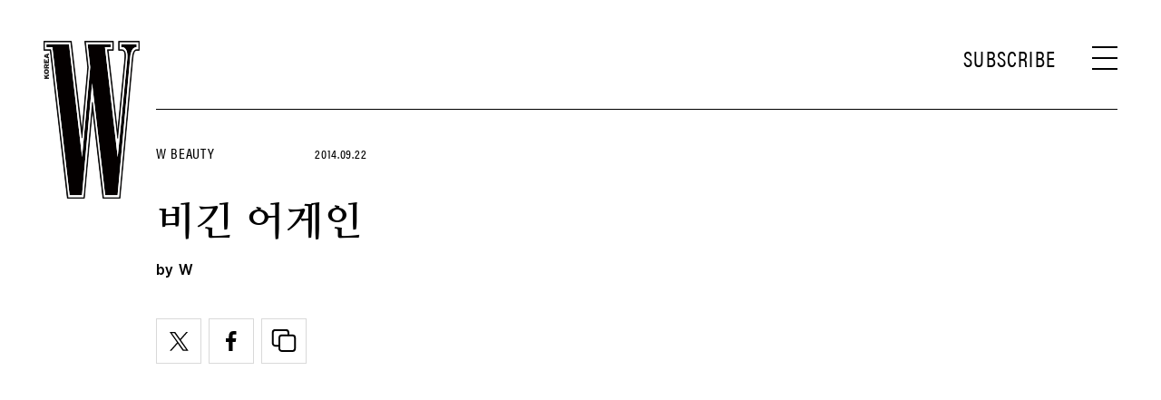

--- FILE ---
content_type: text/html; charset=UTF-8
request_url: https://www.wkorea.com/2014/09/22/%EB%B9%84%EA%B8%B4-%EC%96%B4%EA%B2%8C%EC%9D%B8/
body_size: 23589
content:
<!DOCTYPE html>
<html lang="ko-KR">

<head>
    <meta charset="UTF-8">
    <meta http-equiv="X-UA-Compatible" content="IE=edge">
	<meta name="viewport" content="width=device-width, initial-scale=1, viewport-fit=cover"/>
    <!--<meta name="viewport" content="width=device-width, initial-scale=1.0, minimum-scale=1.0, maximum-scale=1.0" />-->
    <title>비긴 어게인 | 더블유 코리아 (W Korea)</title>
    <meta name='robots' content='max-image-preview:large' />
		<meta name="robots" content="max-image-preview:large">
		<meta name="description" content="비긴 어게인">
		<meta property="og:title" content="비긴 어게인">
		<meta property="og:description" content="비긴 어게인">
		<meta property="og:image" content="https://www.wkorea.com/wp_data/w/2014/09/style_561e13dfe616a.jpg?ver=1.1.37">
		<meta property="og:site_name" content="W korea">
		<meta property="og:type" content="article">
		<meta property="og:url" content="https://www.wkorea.com/2014/09/22/%eb%b9%84%ea%b8%b4-%ec%96%b4%ea%b2%8c%ec%9d%b8/">
		<meta property="article:content_tier" content="free">
		
		<meta property="article:section" content="W Beauty"><meta property="article:section" content="뷰티 뉴스">		<meta property="article:published_time" content="2014-09-22T07:36:22+00:00">
		<meta property="article:modified_time" content="2014-09-22T07:36:22+00:00">
		
		<meta property="article:author" content="W">		<meta name="twitter:card" content="summary_large_image">
		<meta name="twitter:creator" content="@wkorea">
		<meta name="twitter:site" content="@wkorea">
		<meta name="twitter:domain" content="https://www.wkorea.com">
		<meta name="twitter:title" content="비긴 어게인">
		<meta name="twitter:description" content="비긴 어게인">
		<meta name="twitter:image" content="https://www.wkorea.com/wp_data/w/2014/09/style_561e13dfe616a.jpg?ver=1.1.37">
		
		<!-- doosan -->
		<meta property="ds:syndication" content="">
		<meta property="ds:content_source" content="Web">
		<meta property="ds:term_id" content="4">
		<meta property="ds:ds_meta_editor" content="W,뷰티 에디터 / 김희진">
		<meta property="ds:parent_category_str" content="beauty">
		<meta property="ds:child_category_str" content="news-beauty">
		<meta property="ds:p_id" content="21385">
		<meta property="ds:post_type" content="t">
		<meta property="ds:category_number" content="4,19">
		<meta property="ds:tags" content="">
		<link rel='dns-prefetch' href='//www.wkorea.com' />
<link rel='dns-prefetch' href='//vjs.zencdn.net' />
<link rel='dns-prefetch' href='//player.vimeo.com' />
<link rel='dns-prefetch' href='//img.wkorea.com' />
<link rel='stylesheet' id='vimeo-for-wordpress-public-css' href='https://www.wkorea.com/wp-content/plugins/vimeo/build/style-index.css?ver=1.1.2' type='text/css' media='all' />
<link rel='stylesheet' id='wp-block-library-css' href='https://www.wkorea.com/wp-includes/css/dist/block-library/style.min.css?ver=6.2.2' type='text/css' media='all' />
<link rel='stylesheet' id='classic-theme-styles-css' href='https://www.wkorea.com/wp-includes/css/classic-themes.min.css?ver=6.2.2' type='text/css' media='all' />
<style id='global-styles-inline-css' type='text/css'>
body{--wp--preset--color--black: #000000;--wp--preset--color--cyan-bluish-gray: #abb8c3;--wp--preset--color--white: #ffffff;--wp--preset--color--pale-pink: #f78da7;--wp--preset--color--vivid-red: #cf2e2e;--wp--preset--color--luminous-vivid-orange: #ff6900;--wp--preset--color--luminous-vivid-amber: #fcb900;--wp--preset--color--light-green-cyan: #7bdcb5;--wp--preset--color--vivid-green-cyan: #00d084;--wp--preset--color--pale-cyan-blue: #8ed1fc;--wp--preset--color--vivid-cyan-blue: #0693e3;--wp--preset--color--vivid-purple: #9b51e0;--wp--preset--gradient--vivid-cyan-blue-to-vivid-purple: linear-gradient(135deg,rgba(6,147,227,1) 0%,rgb(155,81,224) 100%);--wp--preset--gradient--light-green-cyan-to-vivid-green-cyan: linear-gradient(135deg,rgb(122,220,180) 0%,rgb(0,208,130) 100%);--wp--preset--gradient--luminous-vivid-amber-to-luminous-vivid-orange: linear-gradient(135deg,rgba(252,185,0,1) 0%,rgba(255,105,0,1) 100%);--wp--preset--gradient--luminous-vivid-orange-to-vivid-red: linear-gradient(135deg,rgba(255,105,0,1) 0%,rgb(207,46,46) 100%);--wp--preset--gradient--very-light-gray-to-cyan-bluish-gray: linear-gradient(135deg,rgb(238,238,238) 0%,rgb(169,184,195) 100%);--wp--preset--gradient--cool-to-warm-spectrum: linear-gradient(135deg,rgb(74,234,220) 0%,rgb(151,120,209) 20%,rgb(207,42,186) 40%,rgb(238,44,130) 60%,rgb(251,105,98) 80%,rgb(254,248,76) 100%);--wp--preset--gradient--blush-light-purple: linear-gradient(135deg,rgb(255,206,236) 0%,rgb(152,150,240) 100%);--wp--preset--gradient--blush-bordeaux: linear-gradient(135deg,rgb(254,205,165) 0%,rgb(254,45,45) 50%,rgb(107,0,62) 100%);--wp--preset--gradient--luminous-dusk: linear-gradient(135deg,rgb(255,203,112) 0%,rgb(199,81,192) 50%,rgb(65,88,208) 100%);--wp--preset--gradient--pale-ocean: linear-gradient(135deg,rgb(255,245,203) 0%,rgb(182,227,212) 50%,rgb(51,167,181) 100%);--wp--preset--gradient--electric-grass: linear-gradient(135deg,rgb(202,248,128) 0%,rgb(113,206,126) 100%);--wp--preset--gradient--midnight: linear-gradient(135deg,rgb(2,3,129) 0%,rgb(40,116,252) 100%);--wp--preset--duotone--dark-grayscale: url('#wp-duotone-dark-grayscale');--wp--preset--duotone--grayscale: url('#wp-duotone-grayscale');--wp--preset--duotone--purple-yellow: url('#wp-duotone-purple-yellow');--wp--preset--duotone--blue-red: url('#wp-duotone-blue-red');--wp--preset--duotone--midnight: url('#wp-duotone-midnight');--wp--preset--duotone--magenta-yellow: url('#wp-duotone-magenta-yellow');--wp--preset--duotone--purple-green: url('#wp-duotone-purple-green');--wp--preset--duotone--blue-orange: url('#wp-duotone-blue-orange');--wp--preset--font-size--small: 13px;--wp--preset--font-size--medium: 20px;--wp--preset--font-size--large: 36px;--wp--preset--font-size--x-large: 42px;--wp--preset--spacing--20: 0.44rem;--wp--preset--spacing--30: 0.67rem;--wp--preset--spacing--40: 1rem;--wp--preset--spacing--50: 1.5rem;--wp--preset--spacing--60: 2.25rem;--wp--preset--spacing--70: 3.38rem;--wp--preset--spacing--80: 5.06rem;--wp--preset--shadow--natural: 6px 6px 9px rgba(0, 0, 0, 0.2);--wp--preset--shadow--deep: 12px 12px 50px rgba(0, 0, 0, 0.4);--wp--preset--shadow--sharp: 6px 6px 0px rgba(0, 0, 0, 0.2);--wp--preset--shadow--outlined: 6px 6px 0px -3px rgba(255, 255, 255, 1), 6px 6px rgba(0, 0, 0, 1);--wp--preset--shadow--crisp: 6px 6px 0px rgba(0, 0, 0, 1);}:where(.is-layout-flex){gap: 0.5em;}body .is-layout-flow > .alignleft{float: left;margin-inline-start: 0;margin-inline-end: 2em;}body .is-layout-flow > .alignright{float: right;margin-inline-start: 2em;margin-inline-end: 0;}body .is-layout-flow > .aligncenter{margin-left: auto !important;margin-right: auto !important;}body .is-layout-constrained > .alignleft{float: left;margin-inline-start: 0;margin-inline-end: 2em;}body .is-layout-constrained > .alignright{float: right;margin-inline-start: 2em;margin-inline-end: 0;}body .is-layout-constrained > .aligncenter{margin-left: auto !important;margin-right: auto !important;}body .is-layout-constrained > :where(:not(.alignleft):not(.alignright):not(.alignfull)){max-width: var(--wp--style--global--content-size);margin-left: auto !important;margin-right: auto !important;}body .is-layout-constrained > .alignwide{max-width: var(--wp--style--global--wide-size);}body .is-layout-flex{display: flex;}body .is-layout-flex{flex-wrap: wrap;align-items: center;}body .is-layout-flex > *{margin: 0;}:where(.wp-block-columns.is-layout-flex){gap: 2em;}.has-black-color{color: var(--wp--preset--color--black) !important;}.has-cyan-bluish-gray-color{color: var(--wp--preset--color--cyan-bluish-gray) !important;}.has-white-color{color: var(--wp--preset--color--white) !important;}.has-pale-pink-color{color: var(--wp--preset--color--pale-pink) !important;}.has-vivid-red-color{color: var(--wp--preset--color--vivid-red) !important;}.has-luminous-vivid-orange-color{color: var(--wp--preset--color--luminous-vivid-orange) !important;}.has-luminous-vivid-amber-color{color: var(--wp--preset--color--luminous-vivid-amber) !important;}.has-light-green-cyan-color{color: var(--wp--preset--color--light-green-cyan) !important;}.has-vivid-green-cyan-color{color: var(--wp--preset--color--vivid-green-cyan) !important;}.has-pale-cyan-blue-color{color: var(--wp--preset--color--pale-cyan-blue) !important;}.has-vivid-cyan-blue-color{color: var(--wp--preset--color--vivid-cyan-blue) !important;}.has-vivid-purple-color{color: var(--wp--preset--color--vivid-purple) !important;}.has-black-background-color{background-color: var(--wp--preset--color--black) !important;}.has-cyan-bluish-gray-background-color{background-color: var(--wp--preset--color--cyan-bluish-gray) !important;}.has-white-background-color{background-color: var(--wp--preset--color--white) !important;}.has-pale-pink-background-color{background-color: var(--wp--preset--color--pale-pink) !important;}.has-vivid-red-background-color{background-color: var(--wp--preset--color--vivid-red) !important;}.has-luminous-vivid-orange-background-color{background-color: var(--wp--preset--color--luminous-vivid-orange) !important;}.has-luminous-vivid-amber-background-color{background-color: var(--wp--preset--color--luminous-vivid-amber) !important;}.has-light-green-cyan-background-color{background-color: var(--wp--preset--color--light-green-cyan) !important;}.has-vivid-green-cyan-background-color{background-color: var(--wp--preset--color--vivid-green-cyan) !important;}.has-pale-cyan-blue-background-color{background-color: var(--wp--preset--color--pale-cyan-blue) !important;}.has-vivid-cyan-blue-background-color{background-color: var(--wp--preset--color--vivid-cyan-blue) !important;}.has-vivid-purple-background-color{background-color: var(--wp--preset--color--vivid-purple) !important;}.has-black-border-color{border-color: var(--wp--preset--color--black) !important;}.has-cyan-bluish-gray-border-color{border-color: var(--wp--preset--color--cyan-bluish-gray) !important;}.has-white-border-color{border-color: var(--wp--preset--color--white) !important;}.has-pale-pink-border-color{border-color: var(--wp--preset--color--pale-pink) !important;}.has-vivid-red-border-color{border-color: var(--wp--preset--color--vivid-red) !important;}.has-luminous-vivid-orange-border-color{border-color: var(--wp--preset--color--luminous-vivid-orange) !important;}.has-luminous-vivid-amber-border-color{border-color: var(--wp--preset--color--luminous-vivid-amber) !important;}.has-light-green-cyan-border-color{border-color: var(--wp--preset--color--light-green-cyan) !important;}.has-vivid-green-cyan-border-color{border-color: var(--wp--preset--color--vivid-green-cyan) !important;}.has-pale-cyan-blue-border-color{border-color: var(--wp--preset--color--pale-cyan-blue) !important;}.has-vivid-cyan-blue-border-color{border-color: var(--wp--preset--color--vivid-cyan-blue) !important;}.has-vivid-purple-border-color{border-color: var(--wp--preset--color--vivid-purple) !important;}.has-vivid-cyan-blue-to-vivid-purple-gradient-background{background: var(--wp--preset--gradient--vivid-cyan-blue-to-vivid-purple) !important;}.has-light-green-cyan-to-vivid-green-cyan-gradient-background{background: var(--wp--preset--gradient--light-green-cyan-to-vivid-green-cyan) !important;}.has-luminous-vivid-amber-to-luminous-vivid-orange-gradient-background{background: var(--wp--preset--gradient--luminous-vivid-amber-to-luminous-vivid-orange) !important;}.has-luminous-vivid-orange-to-vivid-red-gradient-background{background: var(--wp--preset--gradient--luminous-vivid-orange-to-vivid-red) !important;}.has-very-light-gray-to-cyan-bluish-gray-gradient-background{background: var(--wp--preset--gradient--very-light-gray-to-cyan-bluish-gray) !important;}.has-cool-to-warm-spectrum-gradient-background{background: var(--wp--preset--gradient--cool-to-warm-spectrum) !important;}.has-blush-light-purple-gradient-background{background: var(--wp--preset--gradient--blush-light-purple) !important;}.has-blush-bordeaux-gradient-background{background: var(--wp--preset--gradient--blush-bordeaux) !important;}.has-luminous-dusk-gradient-background{background: var(--wp--preset--gradient--luminous-dusk) !important;}.has-pale-ocean-gradient-background{background: var(--wp--preset--gradient--pale-ocean) !important;}.has-electric-grass-gradient-background{background: var(--wp--preset--gradient--electric-grass) !important;}.has-midnight-gradient-background{background: var(--wp--preset--gradient--midnight) !important;}.has-small-font-size{font-size: var(--wp--preset--font-size--small) !important;}.has-medium-font-size{font-size: var(--wp--preset--font-size--medium) !important;}.has-large-font-size{font-size: var(--wp--preset--font-size--large) !important;}.has-x-large-font-size{font-size: var(--wp--preset--font-size--x-large) !important;}
.wp-block-navigation a:where(:not(.wp-element-button)){color: inherit;}
:where(.wp-block-columns.is-layout-flex){gap: 2em;}
.wp-block-pullquote{font-size: 1.5em;line-height: 1.6;}
</style>
<link rel='stylesheet' id='dsmgn-style-css' href='https://www.wkorea.com/wp-content/themes/wk/assets/css/dsmgn.css?ver=1.1.43' type='text/css' media='all' />
<link rel='stylesheet' id='theme-css-normalize-css' href='https://www.wkorea.com/wp-content/themes/wk/assets/css/normalize.css?ver=6.2.2' type='text/css' media='all' />
<link rel='stylesheet' id='theme-css-extend-style-css' href='https://www.wkorea.com/wp-content/themes/wk/assets/css/extend.a.css?ver=6.2.2' type='text/css' media='all' />
<link rel='stylesheet' id='theme-css-style-css' href='https://www.wkorea.com/wp-content/themes/wk/assets/css/style.css?ver=1.1.43' type='text/css' media='all' />
<link rel='stylesheet' id='videoJS-style-css' href='https://vjs.zencdn.net/8.10.0/video-js.css?ver=1.1.43' type='text/css' media='all' />
<link rel='stylesheet' id='custom-css-css' href='https://img.wkorea.com/pretendard-1.3.9/dist/web/variable/pretendardvariable-dynamic-subset.min.css?ver=1.1.43' type='text/css' media='all' />
<script type='text/javascript' src='https://www.wkorea.com/wp-content/themes/wk/assets/js/jquery-3.3.1.min.js?ver=6.2.2' id='theme-js-jquery-js'></script>
<script type='text/javascript' src='https://www.wkorea.com/wp-content/themes/wk/js/func.js?ver=1.1.43' id='func-js'></script>
<script type='text/javascript' src='https://player.vimeo.com/api/player.js?ver=1.1.2' id='vimeo-for-wordpress-player-js'></script>
<link rel="canonical" href="https://www.wkorea.com/2014/09/22/%eb%b9%84%ea%b8%b4-%ec%96%b4%ea%b2%8c%ec%9d%b8/" />
<link rel='shortlink' href='https://www.wkorea.com/?p=21385' />
	<link rel="stylesheet" href="https://use.typekit.net/gcx3elx.css">
	<link rel="preconnect" href="https://fonts.googleapis.com">
	<link rel="preconnect" href="https://fonts.gstatic.com" crossorigin>
	<link href="https://fonts.googleapis.com/css2?family=Nanum+Myeongjo:wght@400;700&display=swap" rel="stylesheet">
	
<script type="application/ld+json">{"@context":"http://schema.org","@type":"NewsArticle","articleBody":"다시 가을이다. 옷차림도 마음도, 얼굴마저 무겁고 칙칙해지는 계절. 건강한 혈색을 불어넣어줄 구세주가 절실할 때다.1. Sulwhasoo 볼류미네이팅 파운데이션설화수 스킨케어의 안티에이징 노하우를 그대로 담은&nbsp;파운데이션. 눈 옆, 볼 옆, 입 옆을 잇는 U라인을 끌어올리는&nbsp;동시에 블루펄 파우더가 처짐으로 인한 칙칙함을 밝혀준다.&nbsp;내장된 퍼프를 이용해 텐션망을 통해 걸러진 고운 입자의&nbsp;크림을 찍어 바르는 타입. 문의 080-023-54542. L&rsquo;Oreal Paris 르 엑스트라오디네어 립 라커초미립자 상태의 &lsquo;마이크로 오일&rsquo;과 선명한 고농축의&nbsp;피그먼트를 배합해 립스틱보다 더 선명하고, 립글로스보다&nbsp;반짝이며, 립밤보다 부드럽게 발리는 립 라커. 보습력과&nbsp;영양감이 풍부한 아르간, 동백, 연꽃, 로즈 성분이 함유되어&nbsp;있다. 문의 080-565-56783. Dior 루즈 디올 밤 루즈 디올의 다채로운 컬러감을 지닌&nbsp;립밤이 등장했다. 코럴, 로즈우드, 인텐스 핑크 등 무려 14가지&nbsp;셰이드로 이루어진 루즈 디올 밤. 풍부하게 함유된 천연 립&nbsp;케어 성분이 입술의 건조를 막아준다. 문의 080-342-9500","isBasedOn":"https://www.wkorea.com/2014/09/22/%eb%b9%84%ea%b8%b4-%ec%96%b4%ea%b2%8c%ec%9d%b8/","articleSection":["W Beauty","뷰티 뉴스"],"author":[{"@type":"person","name":"W","sameAs":"https:\/\/www.wkorea.com\/author\/W"}],"dateModified":"2014-09-22T07:36:22+00:00","datePublished":"2014-09-22T07:36:22+00:00","headline":"비긴 어게인","image":["https://img.wkorea.com/w/2014/09/style_561e13dfe616a-150x150.jpg","https://img.wkorea.com/w/2014/09/style_561e13dfe616a-482x700.jpg","https://img.wkorea.com/w/2014/09/style_561e13dfe616a.jpg","https://img.wkorea.com/w/2014/09/style_561e13dfe616a.jpg","https://img.wkorea.com/w/2014/09/style_561e13dfe616a.jpg","https://img.wkorea.com/w/2014/09/style_561e13dfe616a.jpg","https://img.wkorea.com/w/2014/09/style_561e13dfe616a.jpg","https://img.wkorea.com/w/2014/09/style_561e13dfe616a.jpg","https://img.wkorea.com/w/2014/09/style_561e13dfe616a.jpg","https://img.wkorea.com/w/2014/09/style_561e13dfe616a.jpg","https://img.wkorea.com/w/2014/09/style_561e13dfe616a.jpg","https://img.wkorea.com/w/2014/09/style_561e13dfe616a.jpg","https://img.wkorea.com/w/2014/09/style_561e13dfe616a.jpg","https://img.wkorea.com/w/2014/09/style_561e13dfe616a.jpg"],"keywords":[],"thumbnailUrl":"https://img.wkorea.com/w/2014/09/style_561e13dfe616a.jpg","url":"https://www.wkorea.com/2014/09/22/%eb%b9%84%ea%b8%b4-%ec%96%b4%ea%b2%8c%ec%9d%b8/","isPartOf":{"@type":"CreativeWork","name":"W Korea","isAccessibleForFree":"true"},"alternativeHeadline":"비긴 어게인","description":"다시 가을이다. 옷차림도 마음도, 얼굴마저 무겁고 칙칙해지는 계절. 건강한 혈색을 불어넣어줄 구세주가 절실할 때다.","mainEntityOfPage":{"@type":"WebPage","@id":"https://www.wkorea.com/2014/09/22/%eb%b9%84%ea%b8%b4-%ec%96%b4%ea%b2%8c%ec%9d%b8/" },"publisher":{"@context":"https://schema.org", "@type":"Organization", "name":"W Korea","logo":{"@type":"ImageObject", "url":"https://www.wkorea.com/wp-content/themes/wk/assets/images/logo.svg", "width":"270px", "height":"70px"},"url":"https://www.wkorea.com"}}</script>
<noscript><style>.lazyload[data-src]{display:none !important;}</style></noscript><style>.lazyload{background-image:none !important;}.lazyload:before{background-image:none !important;}</style><link rel="icon" href="https://img.wkorea.com/w/2024/06/style_667a574d0cbc3-32x32.jpg" sizes="32x32" />
<link rel="icon" href="https://img.wkorea.com/w/2024/06/style_667a574d0cbc3-192x192.jpg" sizes="192x192" />
<link rel="apple-touch-icon" href="https://img.wkorea.com/w/2024/06/style_667a574d0cbc3-180x180.jpg" />
<meta name="msapplication-TileImage" content="https://img.wkorea.com/w/2024/06/style_667a574d0cbc3-270x270.jpg" />

<script type="text/javascript">var wpjx_ajaxurl = "https://www.wkorea.com/wp-admin/admin-ajax.php";</script>
	<!-- AD Manager -->
<!--<scr--ipt async='async' src='https://www.googletagservices.com/tag/js/gpt.js'></scr-ipt>-->
<script async src="https://securepubads.g.doubleclick.net/tag/js/gpt.js"></script>

<script>

	var gpt_id_str = '/21664460844/wkorea-2025/';
	var gpt_pc_str = 'wkorea-2025-pc-'+'sub';
	var gpt_m_str = 'wkorea-2025-mobile-'+'sub';
	
	var gpt_str = '';
	var device = fn_is_mobile();

	if(device == 'pc') {
		gpt_str = gpt_id_str+gpt_pc_str;
	} else {
		gpt_str = gpt_id_str+gpt_m_str;
	}

	gpt_category_target_str = 'w_category';

    var googletag = googletag || {};
    googletag.cmd = googletag.cmd || [];
    var gptadslots = [];

    var lineItemId = -1;

	var category_number = "";
	if(typeof jQuery('meta[property="ds:category_number"]').attr('content') != 'undefined') {
		category_number = jQuery('meta[property="ds:category_number"]').attr('content');
	};
	var category_number_array = category_number.split(",");

	googletag.cmd.push(function () {
		if(device == "pc") {
			googletag.defineSlot(gpt_str, [1, 1], 'pc-all').
			setTargeting(gpt_category_target_str, category_number_array).
			addService(googletag.pubads());

			googletag.defineSlot(gpt_str, [[970, 250], [970, 546]], 'pc-top').
			setTargeting(gpt_category_target_str, category_number_array).
			addService(googletag.pubads());	
			
			googletag.defineSlot(gpt_str, [[930, 180],[930, 524]], 'pc-mpu-1').
			setTargeting(gpt_category_target_str, category_number_array).
			addService(googletag.pubads());		
	
			googletag.defineSlot(gpt_str, [[930, 180],[930, 524]], 'pc-mpu-2').
			setTargeting(gpt_category_target_str, category_number_array).
			addService(googletag.pubads());
		
			googletag.defineSlot(gpt_str, [1, 2], 'pc-teadstv').
			setTargeting(gpt_category_target_str, category_number_array).
			addService(googletag.pubads());

		} else {
			googletag.defineSlot(gpt_str, [1, 1], 'mobile-all').
			setTargeting(gpt_category_target_str, category_number_array).
			addService(googletag.pubads());

			googletag.defineSlot(gpt_str, [[320, 261],[320, 260]], 'mobile-top').
			setTargeting(gpt_category_target_str, category_number_array).
			addService(googletag.pubads());

			googletag.defineSlot(gpt_str, [[750, 1333]], 'mobile-first-view').
			setTargeting(gpt_category_target_str, category_number_array).
			addService(googletag.pubads());
			
		
			// Special AD
			googletag.defineSlot(gpt_str, [[320, 181]], 'mobile-special').
			setTargeting(gpt_category_target_str, category_number_array).
			addService(googletag.pubads());

			/* mobile-special-vast(VAST) */
			googletag.defineSlot(gpt_str, [[320, 180]], 'mobile-special-vast').
			setTargeting(gpt_category_target_str, category_number_array).
			addService(googletag.pubads());

			googletag.defineSlot(gpt_str, [[320, 50]], 'mobile-footer-sticky').
			setTargeting(gpt_category_target_str, category_number_array).
			addService(googletag.pubads());

			googletag.defineSlot(gpt_str, [[320, 51]], 'mobile-footer-scroller').
			setTargeting(gpt_category_target_str, category_number_array).
			addService(googletag.pubads());

			googletag.defineSlot(gpt_str, [750, 1240], 'mobile-full').
			setTargeting(gpt_category_target_str, category_number_array).
			addService(googletag.pubads());

			googletag.defineSlot(gpt_str, [1, 2], 'mobile-teadstv').
			setTargeting(gpt_category_target_str, category_number_array).
			addService(googletag.pubads());
			
			googletag.defineSlot(gpt_str, [1, 3], 'mobkoi').
			setTargeting(gpt_category_target_str, category_number_array).
			addService(googletag.pubads());

		} // if PC else

		googletag.pubads().collapseEmptyDivs(true);
		googletag.enableServices();

		// Google Adm imp
        googletag.pubads().addEventListener('slotRenderEnded', function(event) {
			var slotId = event.slot.getSlotElementId();

			// Record details of the rendered ad.
			var slotList = [
				"mobile-special",
				"mobile-mpu-1",
				"mobile-mpu-2",
				"mobile-mpu-3",
				"mobile-inRead-1",
				"mobile-inRead-2",
				"mobile-inRead-3",
				"mobile-interscroller",
				"pc-top",
				"pc-mpu-1",
				"pc-mpu-2",
				"mobile-special-vast",
				"mobile-top"
			]

			if( slotList.includes(slotId) ) {
				if( event.creativeId !== null ) {
					gTag_event_send('ad_imp', event.campaignId, slotId, event.creativeId);
					eLogs_send('ad_imp', '', event.lineItemId, event.size.join('x'), event.creativeId, 0, slotId, event.campaignId, 'WK');
				}
			}

			if( (slotId == 'mobile-all') ){
				var a_flag = getCookie_b( 'dsm_vfd_'+ event.campaignId );
				if(!a_flag) {
					googletag.cmd.push(function() {
						googletag.display('mobile-special');
						googletag.display('mobile-special-vast');
					});
				}

				var fullBnDelaySec = 1000;
				a_flag = getCookie_b( 'dsm_vfd_'+ event.campaignId + '_full');
				//a_flag = false;
				if(!a_flag) {
					setTimeout(function () {
						//if(domainCheck){
							googletag.display('mobile-full');
						//}
					}, fullBnDelaySec);
				} else {
					tmp_wrap = document.getElementById('mobile-full-wrap');
					tmp_wrap.style.display = "none";
				}

				/* mobile-first-view */
				a_flag = getCookie_b( 'dsm_vfd_'+ event.campaignId + '-first-view');
				if(!a_flag) {
					if(device != "pc") {
						googletag.cmd.push(function() {
							googletag.display('mobile-first-view');
						});
					}	
				}
			}

			if(slotId == "mobile-special-vast") {
				adFooterSpecialCheck( event.campaignId , "mobile-special-vast");
				if( event.creativeId !== null ) {
				}
			}

			if(slotId == "mobile-special") {
				adFooterSpecialCheck( event.campaignId , "mobile-special");
				if( event.creativeId !== null ) {
				}
			}

			if(slotId == "mobile-footer-scroller") { 
				adFooterStiycky( event.campaignId , "mobile-footer-scroller");
				if( event.creativeId !== null ) {
				}
			}

			if(slotId == "mobile-footer-sticky") { 
				adFooterStiycky( event.campaignId , "mobile-footer-sticky");
				if( event.creativeId !== null ) {
				}
			}

			if(slotId == "mobile-full") { 
				adFullCheck( event.campaignId , "mobile-full");
				if( event.creativeId !== null ) {
				}
			}

			if(slotId == "mobile-first-view") { 
				setBannerViewCookie( 'dsm_vfd_'+ event.campaignId + '-first-view', 1 );
				if( event.creativeId !== null ) {
				}
			}

        });


		// 광고 송출 요청시
        googletag.pubads().addEventListener('slotRequested', function(event) {
			const slot = event.slot;
			const slotId = event.slot.getSlotElementId();
			
			if(slotId == "mobile-special") {
				jQuery("#mobile-special-wrap").css({"display": "block"});
			}

			if(slotId == "mobile-special-vast") {
				jQuery("#mobile-special-vast-wrap").css({"display": "block"});
			}
		});

	});



function setBannerViewCookie( cookie_name, date ) {
	var exdate = new Date();
	var add_min = 60 * 24 * date;
	exdate.setMinutes(exdate.getMinutes() + add_min);
	var path = '; path=/';
	var domain = '; domain=.wkorea.com';

	var cookie_value = escape(true) + ('; expires=' + exdate.toUTCString())+path+domain;
	document.cookie = cookie_name + '=' + cookie_value;
}

function getCookie_b( cookie_name ) {
	var value = document.cookie.match('(^|;) ?' + cookie_name + '=([^;]*)(;|$)');
	return value? value[2] : null;
}


function adFooterSpecialCheck( campaignId, slotName ) {
		if(jQuery("#"+slotName+" > div > iframe").length > 0) {
			if(device != "pc") {
				footerBnCloseBtnShow( campaignId, slotName );
			}
		} else {
			jQuery('#'+slotName+'-wrap').css({
				"display": "none"
			});
		}
}


function footerBnCloseBtnShow( campaignId, slotName ) {
	jQuery('#'+slotName+'-wrap .mobile-footer-close').css({
		"display": "block"
	});

	jQuery('#'+slotName+'-wrap').css({
		"background": "#fff",
		"box-shadow": "rgb(0 0 0 / 15%) 0px 0 7px"
	});
	setBannerViewCookie( 'dsm_vfd_'+campaignId, 1 ); // 하루 1번 freq
	//setBannerViewCookie( 'dsm_vfd', 1 ); // 하루 1번 freq
}


function DSM_footerSticky_close() {
	jQuery('#mobile-footer-scroller').html('');
	jQuery('#mobile-footer-sticky').html('');
	jQuery('.mobile-footer-sticky-wrap').css('display','none');
	jQuery('.mobile-footer-closebtn').html('');
	jQuery('.mobile-footer-closebtn').css('display', 'none');

	eLogs_send('adm', 'close', 'footerSticky', '', '', '1', '', '', 'WK');
	gtag('event', 'adm', {
	  'event_category': 'ad_footerSticky_closeBtn',
	  'event_label': 'btn'
	});
}

function adFooterStiycky( campaignId, slotName ) {
	if(jQuery("#"+slotName+" > div > iframe").length > 0) {
		if(device != "pc") {
			setTimeout(function () {
				jQuery("."+slotName+"-closebtn").css('display','block');
			}, 500);
		}
	} else {
		jQuery("."+slotName+"-wrap").css('display','none');
	}
}


function adFullCheck( campaignId, slotName ) {
	const wrap = document.getElementById('mobile-full-wrap');
	
	if(jQuery("#"+slotName+" > div > iframe").length > 0) {
		if(device != "pc") {
			Ad_Full_bn_startTime = new Date();

			wrap.classList.add('mobile-full-wrap-active');
			wrap.style.opacity = 1;
			document.body.classList.add('no-scroll-height');
			setBannerViewCookie( 'dsm_vfd_'+campaignId+'_full', 1 ); // 하루 1번 freq
		}

		setTimeout(function () {
			fullBnHide('mobile-full-wrap');
		}, 10000);

	} else {
		wrap.style.display = "none";
	}
}



function fullBnHide( id ) {

	const wrap = document.getElementById(id);
	wrap.style.opacity = 0;

	setTimeout(function () {
		wrap.style.display = 'none';
	}, 600);


	document.body.classList.remove('no-scroll-height');

	sendSec = 999;
	if(typeof Ad_Full_bn_startTime !== 'undefined') {
		sendSec = new Date() - Ad_Full_bn_startTime;
		sendSec = Math.floor(sendSec / 1000);
	}

	eLogs_send('adm', 'close', 'footer_bn', '', '', '1', '', '', 'WK');
	gtag('event', 'adm', {
	  'event_category': 'ad_footer_bn_close',
	  'event_label': 'btn'
	});
}

/* artistcompany */
window.addEventListener('message', function(event) {
	if (event.data.type === 'adStatus') {
		const adFrameMo = document.getElementById('artistcompany-mo'); // 광고영역 ID (모바일)
		const adFramePc = document.getElementById('artistcompany-pc'); // 광고영역 ID (PC)

		if (event.data.isEmpty) {
			if (adFrameMo) {
				adFrameMo.style.display = 'none';
			}
			if (adFramePc) {
				adFramePc.style.display = 'none';
			}
		}
	}
});
/**/

</script>		<!-- Global site tag (gtag.js) - Google Analytics -->
<script async src="https://www.googletagmanager.com/gtag/js?id=G-GQ8DP88Z73"></script>
<script>
  window.dataLayer = window.dataLayer || [];
  function gtag(){dataLayer.push(arguments);}
  gtag('js', new Date());

var ds_meta_editor = jQuery('meta[property="ds:ds_meta_editor"]').attr('content');
if(ds_meta_editor != undefined){
	dimension1 = ds_meta_editor;
}

if (dimension1 == ''){
	dimension1 = '이름없음';
}

if(typeof postID == "undefined") {
	postID = jQuery('meta[property="ds:p_id"]').attr('content');
}
var document_h = jQuery('body').height();

var published_time = "";
if(typeof jQuery('meta[property="article:published_time"]').attr('content') != 'undefined') {
	published_time = jQuery('meta[property="article:published_time"]').attr('content').substring(0,10).replace(/-/gi,'/');
}

var ds_parent_category = "";
if(typeof jQuery('meta[property="ds:parent_category_str"]').attr('content') != 'undefined') {
	ds_parent_category = jQuery('meta[property="ds:parent_category_str"]').attr('content');
};

var ds_child_category = "";
if(typeof jQuery('meta[property="ds:child_category_str"]').attr('content') != 'undefined') {
	ds_child_category = jQuery('meta[property="ds:child_category_str"]').attr('content');
};

if(ds_parent_category == "") {
	ds_parent_category = "empty_value";
}
if(ds_child_category == "") {
	ds_child_category = "empty_value";
}

var ds_tags = "";
if(typeof jQuery('meta[property="ds:tags"]').attr('content') != 'undefined') {
	ds_tags = jQuery('meta[property="ds:tags"]').attr('content');
};

var dimension1 = "";
var dimension2 = postID;
var dimension3 = "";
var dimension4 = "";
var dimension5	= jQuery('meta[property="ds:content_source"]').attr('content');
var dimension6 = ds_parent_category;
var dimension7 = ds_child_category;
var dimension8 = jQuery('meta[property="article:author"]').attr('content');
var dimension9 = published_time;
var dimension10	= jQuery('meta[property="ds:tags"]').attr('content');

gtag('config', 'G-GQ8DP88Z73', {
	'dimension1': dimension1,
	'dimension2': dimension2,
	'dimension3': dimension3,
	'dimension4': dimension4,
	'dimension5': dimension5,
	'dimension6': dimension6,
	'dimension7': dimension7,
	'dimension8': dimension8,
	'dimension9': dimension9,
	'dimension10': dimension10
});

function gTag_event_send(event_name, event_category, event_label, event_idx) {

	gtag('event', event_name, {
		'event_category': event_category,
		'event_label': event_label,
		'event_idx': event_idx,
		'dimension1': dimension1,
		'dimension2': dimension2,
		'dimension3': dimension3,
		'dimension4': dimension4,
		'dimension5': dimension5,
		'dimension6': dimension6,
		'dimension7': dimension7,
		'dimension8': dimension8,
		'dimension9': dimension9,
		'dimension10': dimension10
	});
}

jQuery(document).ready(function(){

	//GA Click Log
	$("a").on("click", function() {
		var label, slot = "";
		var idx = 0;

		//NAV Btn
		if($(this).parents(".navbar").length > 0) {
			send_f = true;
			idx = $(this).parent().index();
			label = $(this).text();
			slot = 'header_nav';
		}

		//NAV GNB Btn
		if($(this).parents(".menu_list").length > 0) {
			if($(this).parents(".sub-menu").length > 0) {
				slot = 'header_gnb_nav_sub';
			} else {
				slot = 'header_gnb_nav';
			}
			idx = $(this).parent().index();
			label = $(this).text();
		}

		//NAV GNB Btn
		if($(this).parents(".link_group").length > 0) {
			idx = 0;
			slot = 'header_gnb_nav';
			label = $(this).text();
		}

		//NAV side_nav
		if($(this).parents(".side_nav").length > 0) {
			if($(this).parents(".lang_sel").length > 0) {
				slot = 'header_side_nav_lang';
				idx = $(this).parent().index();
			} else {
				slot = 'header_side_nav_subscribe';
				idx = 0;
			}
			label = $(this).text();
		}

		//View 좌측 상단 "by 에디터"
		if($(this).parents(".author").length > 0) {
			label = $(this).text();
			slot = 'view_author';
			idx = 0;
		}

		//View 좌측 상단 "category"
		if($(this).parents(".category").length > 0) {
			label = $(this).text();
			slot = 'view_category';
			idx = 0;
		}

		// View 하단 "태그"
		if($(this).parents(".tag_list").length > 0) {
			idx = $(this).parent().index();
			label = $(this).text();
			slot = 'view_info_area_tag';
		}

		// View 하단 "최신기사"
		if($(this).parents(".recently_list").length > 0) {
			idx = $(this).parent().index();
			label = $(this).find('.s_tit').text();
			slot = $(this).parent().attr("slot");

		}
		
		// View 하단 추천 기사들 & 메인페이지 추천 기사들
		if($(this).parents(".post_list").length > 0) {
			idx = $(this).parent().parent().index();
			slot = $(this).parent().parent().attr("slot");
			label = $(this).find('.s_tit').text();

			//이미지 클릭시 예외 처리
			if(label == "") {
				label = $(this).parent().parent().find('.s_tit').text();
			}
		}		

		// View 관련기사
		if($(this).parents(".relate_group").length > 0) {
			idx = $(this).parent().index();
			label = $(this).find('h3').text();
			slot = $(this).parent().attr("slot");
		}

		// Main PPL
		if($(this).parents(".section_spot").length > 0) {
			idx = 0;
			label = $(this).find('h2').text();
			slot = "main_ppl";
		}

		// Main Stiky
		if($(this).parents(".ma_highlight ").length > 0) {
			idx = 0;
			label = $(this).find('h3').text();
			slot = $(this).parent().attr("slot");
		}

		// shopping btn
		if($(this).parents(".shopping_list ").length > 0) {
			idx = 0;
			label = $(this).attr("data-name");
			slot = $(this).parent().attr("slot");
		}

		// view wp-block-button
		if($(this).parents(".wp-block-button").length > 0) {
			idx = 0;
			label = $(this).text();
			slot = 'view_block_button';
		}

		// li list_highlight
		if($(this).parents(".list_highlight ").length > 0) {
			idx = 0;
			label = $(this).find('h3').text();
			slot = $(this).parent().attr("slot");
		}

		if(slot != "") {
			gTag_event_send('click', slot, label, idx);
			eLogs_send('item_click', '', '', idx, label, 1, slot, postID, 'WK');
		}
	}); // End on Click


	//GA Click Log
	$(".share_btn").on("click", function() {
		var id_value = $(this).attr("id");
		if($(this).hasClass("share_bot")) {
			id_value = id_value + "_bot";
		}

		idx = 0;
		label = id_value;
		slot = 'view_share_btn';

		gTag_event_send('click', slot, label, idx);
		eLogs_send('item_click', '', '', idx, label, 1, slot, postID, 'WK');
	});


	// eLogs
	eLogs_category = '';
	if(ds_parent_category != 'empty_value') {
		eLogs_category = ds_parent_category;
		if(ds_child_category != 'empty_value') {
			eLogs_category += ',' + ds_child_category;
		}
	} else {
		if(ds_child_category != 'empty_value') {
			eLogs_category = ds_child_category;
		}
	}

	if ($('body').hasClass('home')) {
		eLogs_category = "main";
	}
	eLogs_send('pv', '', '', eLogs_category, document.title, 0, '', postID, 'WK');
}); // Document Ready ENd

function eLogs_send(category, action, label, value, kw, click, slot, number, from)
{
	var api = "/reciveLogs.php";
	var rf = encodeURIComponent(document.referrer);
	var href = encodeURIComponent(document.location.href);
	var rndTime = (Math.floor(Math.random() * 10000000) + 1);
	var tmp_image = new Image();
	var img_url = api + "?rnd="+rndTime
	img_url += "&category="+category;
	img_url += "&action="+action;
	img_url += "&label="+label;
	img_url += "&value="+value;
	img_url += "&click="+click;
	img_url += "&slot="+slot;
	img_url += "&number="+number;
	img_url += "&from="+from;
	img_url += "&now_url="+href;
	img_url += "&referer="+rf;
	img_url += "&kw="+kw;

	img_url = img_url.substr(0,3000);
	tmp_image.src = img_url;
}
</script>

<script type="text/javascript" src="//wcs.naver.net/wcslog.js"></script>
<script type="text/javascript">
if(!wcs_add) var wcs_add = {};
wcs_add["wa"] = "17098866754ac80";
if(window.wcs) {
  wcs_do();
}
</script>

<!-- Google Tag Manager -->
<script>(function(w,d,s,l,i){w[l]=w[l]||[];w[l].push({'gtm.start':
new Date().getTime(),event:'gtm.js'});var f=d.getElementsByTagName(s)[0],
j=d.createElement(s),dl=l!='dataLayer'?'&l='+l:'';j.async=true;j.src=
'https://www.googletagmanager.com/gtm.js?id='+i+dl;f.parentNode.insertBefore(j,f);
})(window,document,'script','dataLayer','GTM-MPGCR3');</script>
<!-- End Google Tag Manager -->

<!-- clarity -->
<script type="text/javascript">
    (function(c,l,a,r,i,t,y){
        c[a]=c[a]||function(){(c[a].q=c[a].q||[]).push(arguments)};
        t=l.createElement(r);t.async=1;t.src="https://www.clarity.ms/tag/"+i;
        y=l.getElementsByTagName(r)[0];y.parentNode.insertBefore(t,y);
    })(window, document, "clarity", "script", "jcsdz6irfx");
</script>
<!-- End clarity -->


<!-- Meta Pixel Code -->
<script>
!function(f,b,e,v,n,t,s)
{if(f.fbq)return;n=f.fbq=function(){n.callMethod?
n.callMethod.apply(n,arguments):n.queue.push(arguments)};
if(!f._fbq)f._fbq=n;n.push=n;n.loaded=!0;n.version='2.0';
n.queue=[];t=b.createElement(e);t.async=!0;
t.src=v;s=b.getElementsByTagName(e)[0];
s.parentNode.insertBefore(t,s)}(window, document,'script',
'https://connect.facebook.net/en_US/fbevents.js');
fbq('init', '285697992953591');
fbq('track', 'PageView');
if(ds_parent_category != "") {
	fbq('trackCustom', ds_parent_category+'_Category', {category: ds_parent_category});
}
</script>
<noscript><img height="1" width="1" style="display:none"
src="https://www.facebook.com/tr?id=285697992953591&ev=PageView&noscript=1"
/></noscript>
<!-- End Meta Pixel Code -->
    <!-- 230630 폰트 추가 -->
    <link rel="stylesheet" href="https://use.typekit.net/gcx3elx.css">    
    <link href="https://hangeul.pstatic.net/hangeul_static/css/nanum-myeongjo.css" rel="stylesheet">

</head>

<body class="post-template-default single single-post postid-21385 single-format-standard post-type-t">
<script data-cfasync="false" data-no-defer="1">var ewww_webp_supported=false;</script>
    <div class="banner banner_pc banner_imp" id="pc-all" style="display:none; height:1px;"></div>
<div class="banner banner_m banner_imp" id="mobile-all" style="display:none; height:1px;"></div>
<script>
googletag.cmd.push(function() {
	if(device == 'pc') {
		googletag.display('pc-all');
	} else {
		googletag.display('mobile-all');
	}
});
</script>	

    <div id="page" class="site">
					<div id="header_place"></div>
		        <header id="act_header">
            <div class="header sub">
                <div class="container">
                    <div class="inner">
                        <div class="logo">
                            <a href="https://www.wkorea.com">
                                <img class="pc lazyload" src="[data-uri]" width="182" height="300" alt="WKOREA" data-src="https://www.wkorea.com/wp-content/themes/wk/assets/images/logo.svg" decoding="async"><noscript><img class="pc" src="https://www.wkorea.com/wp-content/themes/wk/assets/images/logo.svg" width="182" height="300" alt="WKOREA" data-eio="l"></noscript>
                                <img class="mo lazyload" src="[data-uri]" width="55" height="90" alt="WKOREA" data-src="https://www.wkorea.com/wp-content/themes/wk/assets/images/logo_m.svg" decoding="async"><noscript><img class="mo" src="https://www.wkorea.com/wp-content/themes/wk/assets/images/logo_m.svg" width="55" height="90" alt="WKOREA" data-eio="l"></noscript>
								<!-- <img class="mo white lazyload" src="[data-uri]"  width="55" height="90" alt="WKOREA" data-src="https://www.wkorea.com/wp-content/themes/wk/assets/images/logo_white_m.svg" decoding="async"><noscript><img class="mo white" src="https://www.wkorea.com/wp-content/themes/wk/assets/images/logo_white_m.svg"  width="55" height="90" alt="WKOREA" data-eio="l"></noscript> -->
                            </a>
                        </div>

                        <div class="side_nav">
                            <a class="subscribe" href="https://www.magazineshop.co.kr/" target="_blank">SUBSCRIBE</a>
                            <div class="nav-icon nav-link"></div>
                            <div class="nav-icon"><div></div></div>
                        </div>
                    </div>
                </div>
            </div>

            <div class="gnb">
                <div class="container">
                    <div class="inner">
                        <button class="close" type="button"></button>
                        <div class="logo">
							<!--<img class="pc lazyload" src="[data-uri]" alt="WKOREA" width="103" height="170" data-src="//?=get_template_directory_uri()?/assets/images/logo.svg" decoding="async"><noscript><img class="pc" src="<//?=get_template_directory_uri()?>/assets/images/logo.svg" alt="WKOREA" width="103" height="170" data-eio="l"></noscript>-->
                            <img src="[data-uri]" alt="WKOREA" width="150" height="300" data-src="https://www.wkorea.com/wp-content/themes/wk/assets/images/logo.svg" decoding="async" class="lazyload"><noscript><img src="https://www.wkorea.com/wp-content/themes/wk/assets/images/logo.svg" alt="WKOREA" width="150" height="300" data-eio="l"></noscript>
						</div>
                        <div class="search">
                            <input id="keyword_header" type="text" name="" value="" placeholder="SEARCH">
                            <span id="btn_search_x_header" class="x"></span>
                            <button id="btn_search_header" type="button"></button>
                        </div>
                        <ul class="menu_list">
                            <li id="menu-item-258547" class="menu-item menu-item-type-custom menu-item-object-custom menu-item-258547"><a href="/fashion/">W Fashion</a></li>
<li id="menu-item-258548" class="menu-item menu-item-type-custom menu-item-object-custom menu-item-258548"><a href="/beauty/">W Beauty</a></li>
<li id="menu-item-258549" class="menu-item menu-item-type-custom menu-item-object-custom menu-item-258549"><a href="/feature/">W Feature</a></li>
<li id="menu-item-258550" class="menu-item menu-item-type-custom menu-item-object-custom menu-item-258550"><a href="/w-tv/">W TV</a></li>
<li id="menu-item-258551" class="menu-item menu-item-type-custom menu-item-object-custom menu-item-258551"><a href="/w-runway/">W Runway</a></li>
<li id="menu-item-258555" class="menu-item menu-item-type-custom menu-item-object-custom menu-item-258555"><a href="/whats-new/">What&#8217;s New</a></li>
                        </ul>
                        <div class="link_group">
                            <a href="https://www.magazineshop.co.kr/" target="_blank">SUBSCRIBE</a>
                            <a href="https://www.doosanmagazine.com/brands/w" target="_blank">ABOUT W</a>
							<a href="https://www.doosanmagazine.com/contact/" target="_blank">AD/CONTACT</a>
                            <a href="/masthead/">MASTHEAD</a>
                            <a href="/category/event/">EVENT</a>
                            <a href="https://www.doosanmagazine.com/notice/" target="_blank">NOTICE</a>
                            <ul class="sns_list">
                                <li><a href="https://www.facebook.com/wkorea" target="_blank"><img src="[data-uri]" width="40" height="40" alt="facebook" data-src="https://www.wkorea.com/wp-content/themes/wk/assets/images/ic_sns_facebook.svg" decoding="async" class="lazyload"><noscript><img src="https://www.wkorea.com/wp-content/themes/wk/assets/images/ic_sns_facebook.svg" width="40" height="40" alt="facebook" data-eio="l"></noscript></a></li>                                
                                <li><a href="https://www.instagram.com/wkorea/" target="_blank"><img src="[data-uri]" width="40" height="40" alt="instagram" data-src="https://www.wkorea.com/wp-content/themes/wk/assets/images/ic_sns_insta.svg" decoding="async" class="lazyload"><noscript><img src="https://www.wkorea.com/wp-content/themes/wk/assets/images/ic_sns_insta.svg" width="40" height="40" alt="instagram" data-eio="l"></noscript></a></li>
                                <li><a href="https://twitter.com/wkorea" target="_blank"><img src="[data-uri]" width="38" height="38" alt="twitter" data-src="https://www.wkorea.com/wp-content/themes/wk/assets/images/ic_sns_twitter.svg" decoding="async" class="lazyload"><noscript><img src="https://www.wkorea.com/wp-content/themes/wk/assets/images/ic_sns_twitter.svg" width="38" height="38" alt="twitter" data-eio="l"></noscript></a></li>
                                <li><a href="https://www.youtube.com/wkorea" target="_blank"><img src="[data-uri]" width="40" height="40" alt="youtube" data-src="https://www.wkorea.com/wp-content/themes/wk/assets/images/ic_sns_youtube.svg" decoding="async" class="lazyload"><noscript><img src="https://www.wkorea.com/wp-content/themes/wk/assets/images/ic_sns_youtube.svg" width="40" height="40" alt="youtube" data-eio="l"></noscript></a></li>
                            </ul>
                        </div>
                    </div>
                </div>
            </div>
        </header> <!-- #act_header -->

        <script>
        jQuery(document).ready(function () {
            jQuery("#btn_search_header").click(function () {
                searchHeader(jQuery("#keyword_header").val());
            });
            jQuery("#btn_search_x_header").click(function () {
                $("#keyword_header").val('');
            });
            jQuery("#keyword_header").on("keyup",function(key){
                if(key.keyCode==13) searchHeader(jQuery(this).val());
                });
            function searchHeader(keyword) {
                if(isEmpty(keyword)) {
                    alert('검색어를 입력해 주세요');
                    return false;
                }
                jQuery(location).attr("href", "/search/"+keyword)
            }

 /*       
			// 메뉴 가로 스크롤 위치 - 모바일 ( 상단 대 카테고리 )
            var li_postion_arr = []; li_position = 0; li_width_arr = [];
            $('.navbar > li').each(function (index,item){
                li_position += $(this).width()+20; // padding-right 20px 추가
                li_postion_arr.push(li_position);
                li_width_arr.push($(this).width());
            });

            var wrap_width = $('.nav').width(),
            //li_idx = $('.navbar').find('.current-menu-item').index(), // 2차 카테고리 선택이 영향을 주기 때문에 바로 아래 있는 .current-menu-item 으로 변경
			li_idx = $('.navbar > .current-menu-item').index(),
            li_position_on = li_postion_arr[li_idx];

*/
			if ($('.navbar > .current-menu-item').length > 0)
			{
				$('.navbar').animate({ scrollLeft:$('.navbar > .current-menu-item').offset().left - 40},0);
			}else if ($('.navbar > .current-menu-ancestor').length  > 0 ) {
				$('.navbar').animate({ scrollLeft:$('.navbar > .current-menu-ancestor').offset().left - 40},0);
			}
			
			if ($('#post_terms_depth2_list > li.on').length > 0) $('.tab_area').animate({ scrollLeft:$('#post_terms_depth2_list > li.on').offset().left - 100},0);

        });
        </script>

        		<div id="menu_place"></div>
        <div class="site-content-container">
            <div id="content" class="site-content">
<div id="primary" class="content-area">
	<main id="main" class="site-main" role="main">
		<script>console.log("post_type => t")</script><div class="progress"></div>

<div class="ad_wrapper ad_higher_bg">
	<div class="banner_m" id="mobile-first-view" style="display: none;"></div>
</div>


<!-- 250605 수정 -->
<script>
window.addEventListener('scroll', function() {
	var ds_div = document.querySelector('#mobile-first-view > div'); // 대상 div 요소 선택
	var ds_iframe = document.querySelector('#mobile-first-view iframe'); // 대상 iframe 요소 선택
	//if (ds_div !== null) {
	if (ds_iframe !== null) {
		var ds_divRect = ds_div.getBoundingClientRect(); // div 요소의 위치 정보 가져오기
		var ds_iframeRect = ds_iframe.getBoundingClientRect(); // iframe 요소의 위치 정보 가져오기
		var ds_divTopOffset = ds_divRect.top; // div 요소의 상단 위치
		var ds_iframeTopOffset = ds_iframeRect.top; // iframe 요소의 상단 위치
		/*
		if (divTopOffset <= 0) {
		div.style.position = 'absolute';
		div.style.top = '0';
		} else {
		div.style.position = 'absolute';
		div.style.top = '';
		}
		*/
		if (ds_iframeTopOffset <= 0) {
			ds_iframe.style.position = 'fixed';
			ds_iframe.style.top = '0';
		} else {
			//iframe.style.position = 'relative';
			//iframe.style.top = '';
		}

		if (ds_divTopOffset >= 0 && ds_iframeTopOffset >= 0) {
			ds_div.style.position = 'absolute';
			ds_div.style.top = '';
			ds_iframe.style.position = 'relative';
			ds_iframe.style.top = '';
		}
	}
});
</script>
<article class="sub_article">
	 <!-- 텍스트 기사 일때 -->
    <!-- 텍스트 상세 상단 -->
    <section class="article_visual txt_type">
		<div class="container">
			<!-- [D] 1023부터 타이틀영역 노출 -->
			<div class="txt_type_wrap">
				<!-- TOP타이틀 시작 -->
				<div class="post_top">
					<div class="post_txt">
						<div class="post_category">
							<p class="category"><a href="/beauty/">W Beauty</a></p>
							<p class="post_date">2014.09.22</p>
						</div>													
						<div class="txt_list">
							<h1 class="post_tit">비긴 어게인</h1>            
							<p class="author"><span><a href="/author/W/">W</a></span></p>

							<!-- PC 공유버튼 -->
							<ul class="share_list pc share_list_pc">
								<li><a class="share_btn" id="share-pc-tw-btn" href="twitter"><img src="[data-uri]" width="36" height="36" alt="twitter" data-src="https://www.wkorea.com/wp-content/themes/wk/assets/images/ic_sns_twitter.svg" decoding="async" class="lazyload"><noscript><img src="https://www.wkorea.com/wp-content/themes/wk/assets/images/ic_sns_twitter.svg" width="36" height="36" alt="twitter" data-eio="l"></noscript></a></li>
								<li><a class="share_btn" id="share-pc-fb-btn" href="facebook"><img src="[data-uri]" width="36" height="36" alt="facebook" data-src="https://www.wkorea.com/wp-content/themes/wk/assets/images/ic_sns_facebook.svg" decoding="async" class="lazyload"><noscript><img src="https://www.wkorea.com/wp-content/themes/wk/assets/images/ic_sns_facebook.svg" width="36" height="36" alt="facebook" data-eio="l"></noscript></a></li>
								<li><a class="share_btn" id="share-pc-copy-btn" href="url"><img src="[data-uri]" width="19" height="18" alt="url" data-src="https://www.wkorea.com/wp-content/themes/wk/assets/images/ic_copy_w.svg" decoding="async" class="lazyload"><noscript><img src="https://www.wkorea.com/wp-content/themes/wk/assets/images/ic_copy_w.svg" width="19" height="18" alt="url" data-eio="l"></noscript></a></li>
							</ul>
							<!-- //PC 공유버튼 -->						
						</div>
					</div>
				</div>
			</div>	
		</div>	
    </section>
    <!-- //텍스트 상세 상단 -->
    
    
    	
    <!-- 기사 본문 -->
	<!-- 텍스트, 일반, 비디오 기사 일때 pc-top 광고 -->
	 
		<div  class="banner_area banner_pc pc-top" >
	<div id="pc-top"></div>
</div>
<script>
googletag.cmd.push(function() {
	if(device == 'pc') {
		googletag.display('pc-top');
	}
});
</script>	
	<!-- 텍스트 기사일 때 section class명 변경 -->
	    <section class="article_section view article_txt"> <!-- [D] 종류에 따라 클래스가 추가됨. 스페셜: special -->
	
	<!-- 일반, 비디오 기사일 때 section class명 변경 -->
		
		<div class="post_content common_content">	
            <div class="editor">
                					<!--<h1 class="post_tit pc"></h1> -->
					<ul class="share_list mo share_list_mo">
						<li class="share_btn" id="share-copy-btn"><i class="ic_copy"></i><span>복사</span></li>
						<li class="share_btn" id="share-api-btn"><i class="ic_share"></i><span>공유</span></li>
					</ul>
				
					<!-- 텍스트, 일반, 비디오 기사 일때 mobile-top 광고 -->					
										<div class="ad_wrapper ad_higher_bg">
	<div class="banner_area banner_m" id="mobile-top" style="display:none;"></div>
	<div class="banner_area banner_m" id="mobile-top-3rd" style="display:none;"></div>
</div>
<script>
if(device != 'pc') {
	googletag.cmd.push(function() {
		googletag.display('mobile-top');
		//googletag.display('mobile-top-3rd');
	});
}


jQuery(function(){

	jQuery(document).ready(function(){

		var lastScrollTop_sticky = 0;

		window.addEventListener('scroll', function(){

			var st = parseInt(jQuery(window).scrollTop());

			jQuery('#mobile-top').each(function(){
				/*
				var obj_top = parseInt(jQuery(this).offset().top);
				var obj_height = jQuery(this).height();
				var obj_bottom = obj_top + obj_height;
				console.log(obj_bottom);
				var scr_top = parseInt(jQuery(window).scrollTop());
				*/
				var obj_top = parseInt(jQuery(this).offset().top);
				var obj_height = jQuery(this).height();
				var obj_bottom = obj_top + obj_height;

				var window_height = jQuery(window).height();
				var window_scroll_top = jQuery(window).scrollTop();
				var window_bottom = window_scroll_top + window_height;

				var distance_from_bottom = window_bottom - obj_bottom;

				//if (scr_top > obj_bottom){
				if (distance_from_bottom > 200){
					jQuery('.mobile-footer-scroller-wrap').css({
						"animation-name": "FooterStickyBnOn",
						"animation-duration":"750ms",
						"animation-fill-mode": "forwards"
					});
				} else {
					if(jQuery('.mobile-footer-scroller-wrap').css('animation-name') == 'FooterStickyBnOn') {
						jQuery('.mobile-footer-scroller-wrap').css({
							"animation-name": "FooterStickyBnOff",
							"animation-duration":"750ms",
							"animation-fill-mode": "forwards"
						});
					}
				}
			}) // mobile-top obj END


			lastScrollTop_sticky = parseInt(st);

			if(	jQuery('#mobile-footer-wrap').css("bottom") == "0px" ) {
			}
		}); // End Scroll
	}); // End Document Ready
})

function TopBnPosition() {
	jQuery('.ad_higher_bg').css({
		"position":"relative",
		"top":"0px",
		"z-index":"800"
	})
}




</script>										
					<div class="sponsored-txt"></div>					<div class="contt"><p>다시 가을이다. 옷차림도 마음도, 얼굴마저 무겁고 칙칙해지는 계절. 건강한 혈색을 불어넣어줄 구세주가 절실할 때다.</p>
<div id='container'><div class=''><img width="482" height="700" src="[data-uri]" class="attachment-full size-full lazyload" alt="" decoding="async"   data-src="https://img.wkorea.com/w/2014/09/style_561e13dfe616a.jpg" data-srcset="https://www.wkorea.com//wp_data/w/2014/09/style_561e13dfe616a.jpg 482w, https://www.wkorea.com//wp_data/w/2014/09/style_561e13dfe616a-448x650.jpg 448w" data-sizes="auto" /><noscript><img width="482" height="700" src="https://img.wkorea.com/w/2014/09/style_561e13dfe616a.jpg" class="attachment-full size-full" alt="" decoding="async" srcset="https://www.wkorea.com//wp_data/w/2014/09/style_561e13dfe616a.jpg 482w, https://www.wkorea.com//wp_data/w/2014/09/style_561e13dfe616a-448x650.jpg 448w" sizes="(max-width: 482px) 100vw, 482px" data-eio="l" /></noscript><p class='wp-caption-text'>1. Sulwhasoo 볼류미네이팅 파운데이션설화수 스킨케어의 안티에이징 노하우를 그대로 담은&nbsp;파운데이션. 눈 옆, 볼 옆, 입 옆을 잇는 U라인을 끌어올리는&nbsp;동시에 블루펄 파우더가 처짐으로 인한 칙칙함을 밝혀준다.&nbsp;내장된 퍼프를 이용해 텐션망을 통해 걸러진 고운 입자의&nbsp;크림을 찍어 바르는 타입. 문의 080-023-5454</p></div><div class=''><img width="700" height="307" src="[data-uri]" class="attachment-full size-full lazyload" alt="" decoding="async"   data-src="https://img.wkorea.com/w/2014/09/style_561e13e0149df.jpg" data-srcset="https://www.wkorea.com//wp_data/w/2014/09/style_561e13e0149df.jpg 700w, https://www.wkorea.com//wp_data/w/2014/09/style_561e13e0149df-650x285.jpg 650w" data-sizes="auto" /><noscript><img width="700" height="307" src="https://img.wkorea.com/w/2014/09/style_561e13e0149df.jpg" class="attachment-full size-full" alt="" decoding="async" srcset="https://www.wkorea.com//wp_data/w/2014/09/style_561e13e0149df.jpg 700w, https://www.wkorea.com//wp_data/w/2014/09/style_561e13e0149df-650x285.jpg 650w" sizes="(max-width: 700px) 100vw, 700px" data-eio="l" /></noscript><p class='wp-caption-text'>2. L&rsquo;Oreal Paris 르 엑스트라오디네어 립 라커초미립자 상태의 &lsquo;마이크로 오일&rsquo;과 선명한 고농축의&nbsp;피그먼트를 배합해 립스틱보다 더 선명하고, 립글로스보다&nbsp;반짝이며, 립밤보다 부드럽게 발리는 립 라커. 보습력과&nbsp;영양감이 풍부한 아르간, 동백, 연꽃, 로즈 성분이 함유되어&nbsp;있다. 문의 080-565-5678</p></div><div class=''><img width="700" height="500" src="[data-uri]" class="attachment-full size-full lazyload" alt="" decoding="async"   data-src="https://img.wkorea.com/w/2014/09/style_561e13e032e4f.jpg" data-srcset="https://www.wkorea.com//wp_data/w/2014/09/style_561e13e032e4f.jpg 700w, https://www.wkorea.com//wp_data/w/2014/09/style_561e13e032e4f-650x464.jpg 650w" data-sizes="auto" /><noscript><img width="700" height="500" src="https://img.wkorea.com/w/2014/09/style_561e13e032e4f.jpg" class="attachment-full size-full" alt="" decoding="async" srcset="https://www.wkorea.com//wp_data/w/2014/09/style_561e13e032e4f.jpg 700w, https://www.wkorea.com//wp_data/w/2014/09/style_561e13e032e4f-650x464.jpg 650w" sizes="(max-width: 700px) 100vw, 700px" data-eio="l" /></noscript><p class='wp-caption-text'>3. Dior 루즈 디올 밤 루즈 디올의 다채로운 컬러감을 지닌&nbsp;립밤이 등장했다. 코럴, 로즈우드, 인텐스 핑크 등 무려 14가지&nbsp;셰이드로 이루어진 루즈 디올 밤. 풍부하게 함유된 천연 립&nbsp;케어 성분이 입술의 건조를 막아준다. 문의 080-342-9500</p></div></div>
</div>
                
                            </div>

						
			<!-- 최신기사 -->
			<div class="news_group list_v3">
                <h2>최신기사</h2>
                <div class="recently_list"><ul><li slot="view_recent"><a href="https://www.wkorea.com/2025/12/03/%eb%8c%80%ed%99%94%eb%a5%bc-%eb%a6%ac%eb%93%9c%ed%95%98%eb%8a%94-%ec%9e%90%ec%9d%98-%ec%88%a8%ea%b2%a8%ec%a7%84-%ea%b8%b0%ec%88%a0-3/"><h3 class="s_tit">관계의 주도권을 잡는 방법? 대화를 이끄는 자들의 기술 3</h3></a></li><li slot="view_recent"><a href="https://www.wkorea.com/2025/12/04/%ec%9d%b4%eb%9f%b0-%ed%8d%bc-%eb%aa%a8%ec%9e%90-%ec%93%b0%ea%b3%a0-%ec%b9%ad%ea%b8%b0%ec%a6%88%ec%b9%b8-%ec%95%88-%eb%90%98%eb%8a%94-%eb%b0%a9%eb%b2%95/"><h3 class="s_tit">이런 퍼 모자 쓰고도 칭기즈칸 안 되는 방법</h3></a></li><li slot="view_recent"><a href="https://www.wkorea.com/2025/12/03/%ec%9d%b4%ed%86%a0%eb%a1%9d-%ec%95%84%eb%a6%84%eb%8b%b5%ea%b3%a0-%ec%9a%b0%ec%95%84%ed%95%9c-44%ec%84%b8-%ec%9e%84%ec%82%b0%eb%b6%80%eb%a5%bc-%eb%b3%b8-%ec%a0%81-%ec%9e%88%eb%82%98%ec%9a%94/"><h3 class="s_tit">이토록 아름답고 우아한 44세 임산부를 본 적 있나요?</h3></a></li></ul></div>
            </div>

			<div class="banner_area banner_m" id="mobile-inRead-3" style="display:none;"></div>
						
			

            <div class="info_area">
                                <dl><dt>에디터</dt><dd>뷰티 에디터 / 김희진</dd></dl>
				
            </div>
            <!-- MO 공유버튼 -->
            <ul class="share_list mo share_list_mo">
				<li class="share_btn share_bot" id="share-copy-btn"><i class="ic_copy"></i><span>복사</span></li>
				<li class="share_btn share_bot" id="share-api-btn"><i class="ic_share"></i><span>공유</span></li>
            </ul>
            <!-- //MO 공유버튼 -->
		</div>	
		
		
		
    </section>
	<div class="mpu_call"></div>
    <!-- Middle AD 시작 -->
    <div class="banner_area banner_m" id="mobile-interscroller" style="display:none;"></div>        
    <!-- Middle AD 끝 -->

	<!-- 아티스트 컴퍼니 시작 -->
	<div class="ad_wrapper artistcompany-pc">
	<div class="banner_area banner_pc" id="artistcompany-pc" style="display:none;"></div>
</div><div class="ad_wrapper artistcompany-mo">
	<div class="banner_area banner_m" id="artistcompany-mo" style="display:none;"></div>
</div>        
    <!-- 아티스트 컴퍼니 끝 -->
	<!-- 몹코이 -->	
	<div class="ad_wrapper mobkoi">
	<div class="banner_area banner_m" id="mobkoi" style="display:none;"></div>
</div>
<script>
googletag.cmd.push(function() {
	if(device == 'mobile') {
		googletag.display('mobkoi');
	}
});
</script>

	<!-- 하단 위젯 -->
	<div class="post_widget">
				
		<div class="news_group popular_group">
            <h2>Most Popular</h2>
            <div class="post_list">
                <ul class="d_flex"><li id="p_406935" slot="view_best" nowCached="1" class="">  <div class="thum">    <a href="https://www.wkorea.com/2025/11/28/%eb%a7%a4%ec%9d%bc-%ec%9e%85%eb%8a%94-%ed%8c%a8%eb%94%a9%ec%9d%84-%ec%83%89%eb%8b%a4%eb%a5%b4%ea%b2%8c-%ec%9e%85%eb%8a%94-%ea%b3%b5%ec%8b%9d/">      <img class="lazyload" src="[data-uri]" data-src="https://img.wkorea.com/w/2025/11/style_692808f592396-500x354.jpg?x=2801&y=3694" alt="" >    </a>  </div>  <div class="content">    <p class="category">W Fashion</p>    <a href="https://www.wkorea.com/2025/11/28/%eb%a7%a4%ec%9d%bc-%ec%9e%85%eb%8a%94-%ed%8c%a8%eb%94%a9%ec%9d%84-%ec%83%89%eb%8b%a4%eb%a5%b4%ea%b2%8c-%ec%9e%85%eb%8a%94-%ea%b3%b5%ec%8b%9d/">      <h3 class="s_tit">매일 입는 패딩을 색다르게 입는 공식!</h3>    </a>    <p class="date">2025.11.28<span>by 정혜미</span></p>  </div></li><li id="p_407873" slot="view_best" nowCached="1" class="">  <div class="thum">    <a href="https://www.wkorea.com/2025/12/03/%eb%aa%a9%eb%8f%84%eb%a6%ac%eb%a7%8c-%ec%98%88%ec%81%98%ea%b2%8c-%eb%a7%a4%eb%8f%84-%ec%98%b7%ec%b0%a8%eb%a6%bc%ec%9d%b4-%eb%8b%ac%eb%9d%bc%ec%a7%91%eb%8b%88%eb%8b%a4/">      <img class="lazyload" src="[data-uri]" data-src="https://img.wkorea.com/w/2025/12/style_692eeef78934c-500x354.jpg?x=1080&y=925" alt="" >    </a>  </div>  <div class="content">    <p class="category">W Fashion</p>    <a href="https://www.wkorea.com/2025/12/03/%eb%aa%a9%eb%8f%84%eb%a6%ac%eb%a7%8c-%ec%98%88%ec%81%98%ea%b2%8c-%eb%a7%a4%eb%8f%84-%ec%98%b7%ec%b0%a8%eb%a6%bc%ec%9d%b4-%eb%8b%ac%eb%9d%bc%ec%a7%91%eb%8b%88%eb%8b%a4/">      <h3 class="s_tit">목도리만 예쁘게 매도 옷차림이 달라집니다</h3>    </a>    <p class="date">2025.12.03<span>by 박채린</span></p>  </div></li><li id="p_407680" slot="view_best" nowCached="1" class="">  <div class="thum">    <a href="https://www.wkorea.com/2025/12/02/%ec%b0%a8%ea%b0%80%ec%9b%8c-%eb%b3%b4%ec%9d%bc%ec%88%98%eb%a1%9d-%ec%98%a4%ed%9e%88%eb%a0%a4-%eb%8d%94-%ec%98%88%ec%81%9c-%ea%b2%a8%ec%9a%b8-%ec%83%89-%ec%a1%b0%ed%95%a9/">      <img class="lazyload" src="[data-uri]" data-src="https://img.wkorea.com/w/2025/12/style_692d6346bf198-500x354.jpg?x=1080&y=1425" alt="" >    </a>  </div>  <div class="content">    <p class="category">W Fashion</p>    <a href="https://www.wkorea.com/2025/12/02/%ec%b0%a8%ea%b0%80%ec%9b%8c-%eb%b3%b4%ec%9d%bc%ec%88%98%eb%a1%9d-%ec%98%a4%ed%9e%88%eb%a0%a4-%eb%8d%94-%ec%98%88%ec%81%9c-%ea%b2%a8%ec%9a%b8-%ec%83%89-%ec%a1%b0%ed%95%a9/">      <h3 class="s_tit">차가워 보일수록 오히려 더 예쁜 겨울 색 조합</h3>    </a>    <p class="date">2025.12.02<span>by 박채린</span></p>  </div></li><li id="p_407963" slot="view_best" nowCached="1" class="">  <div class="thum">    <a href="https://www.wkorea.com/2025/12/04/%eb%8d%b0%eb%8b%98%ec%9d%84-%ec%a0%9c%ec%b9%9c-%ea%b2%a8%ec%9a%b8-%eb%b0%94%ec%a7%80-%ec%84%9c%ec%97%b4-1%ec%9c%84%eb%8a%94/">      <img class="lazyload" src="[data-uri]" data-src="https://img.wkorea.com/w/2025/12/style_692fc84f19d70-500x354.jpg?x=1179&y=1110" alt="" >    </a>  </div>  <div class="content">    <p class="category">W Fashion</p>    <a href="https://www.wkorea.com/2025/12/04/%eb%8d%b0%eb%8b%98%ec%9d%84-%ec%a0%9c%ec%b9%9c-%ea%b2%a8%ec%9a%b8-%eb%b0%94%ec%a7%80-%ec%84%9c%ec%97%b4-1%ec%9c%84%eb%8a%94/">      <h3 class="s_tit">데님을 제친 겨울 바지 서열 1위는?</h3>    </a>    <p class="date">2025.12.04<span>by 한정윤</span></p>  </div></li><li id="p_407746" slot="view_best" nowCached="1" class="">  <div class="thum">    <a href="https://www.wkorea.com/2025/12/04/%ec%83%89-%ec%a1%b0%ed%95%a9%ec%9d%84-%ec%9e%98%ed%95%a0-%ec%88%98%eb%a1%9d-%ec%99%84%eb%b2%bd%ed%95%9c-%ea%b2%a8%ec%9a%b8-%eb%a3%a9%ec%9d%b4-%ec%99%84%ec%84%b1%eb%90%a9%eb%8b%88%eb%8b%a4/">      <img class="lazyload" src="[data-uri]" data-src="https://img.wkorea.com/w/2025/12/style_692e5de43cfff-500x354.jpg?x=3133&y=3852" alt="" >    </a>  </div>  <div class="content">    <p class="category">W Fashion</p>    <a href="https://www.wkorea.com/2025/12/04/%ec%83%89-%ec%a1%b0%ed%95%a9%ec%9d%84-%ec%9e%98%ed%95%a0-%ec%88%98%eb%a1%9d-%ec%99%84%eb%b2%bd%ed%95%9c-%ea%b2%a8%ec%9a%b8-%eb%a3%a9%ec%9d%b4-%ec%99%84%ec%84%b1%eb%90%a9%eb%8b%88%eb%8b%a4/">      <h3 class="s_tit">색 조합을 잘할 수록, 완벽한 겨울 룩이 완성됩니다</h3>    </a>    <p class="date">2025.12.04<span>by 정혜미</span></p>  </div></li><li id="p_398745" slot="view_best" nowCached="1" class="">  <div class="thum">    <a href="https://www.wkorea.com/2025/10/09/%ec%9a%94%ec%a6%98-%ec%a0%9c%eb%8b%88%ea%b0%80-%ec%a6%90%ea%b2%a8%ec%9e%85%eb%8a%94-%ed%9a%8c%ec%83%89-%eb%8b%88%ed%8a%b8-%ec%9d%b4%eb%a0%87%ea%b2%8c-%ec%a1%b0%ed%95%a9%ed%95%b4%eb%b3%b4%ec%84%b8/">      <img class="lazyload" src="[data-uri]" data-src="https://img.wkorea.com/w/2025/10/style_68e732c8b3a0f-500x354.jpg" alt="" >    </a>  </div>  <div class="content">    <p class="category">W Fashion</p>    <a href="https://www.wkorea.com/2025/10/09/%ec%9a%94%ec%a6%98-%ec%a0%9c%eb%8b%88%ea%b0%80-%ec%a6%90%ea%b2%a8%ec%9e%85%eb%8a%94-%ed%9a%8c%ec%83%89-%eb%8b%88%ed%8a%b8-%ec%9d%b4%eb%a0%87%ea%b2%8c-%ec%a1%b0%ed%95%a9%ed%95%b4%eb%b3%b4%ec%84%b8/">      <h3 class="s_tit">요즘 제니가 즐겨입는 회색 니트? 이렇게 조합해보세요</h3>    </a>    <p class="date">2025.10.09<span>by 한정윤</span></p>  </div></li><li id="p_407726" slot="view_best" nowCached="1" class="">  <div class="thum">    <a href="https://www.wkorea.com/2025/12/03/%eb%a1%b1%eb%b6%80%ec%b8%a0%ec%99%80-%ec%9e%98-%ec%96%b4%ec%9a%b8%eb%a6%ac%eb%8a%94-%ed%95%84%ec%8a%b9-%ed%95%98%ec%9d%98-%ec%a1%b0%ed%95%a9%ec%9d%80/">      <img class="lazyload" src="[data-uri]" data-src="https://img.wkorea.com/w/2025/12/style_692e9a0b91953-500x354.jpg?x=1176&y=1253" alt="" >    </a>  </div>  <div class="content">    <p class="category">W Fashion</p>    <a href="https://www.wkorea.com/2025/12/03/%eb%a1%b1%eb%b6%80%ec%b8%a0%ec%99%80-%ec%9e%98-%ec%96%b4%ec%9a%b8%eb%a6%ac%eb%8a%94-%ed%95%84%ec%8a%b9-%ed%95%98%ec%9d%98-%ec%a1%b0%ed%95%a9%ec%9d%80/">      <h3 class="s_tit">롱부츠를 가장 우아하게 소화하는 법, 어렵지 않아요</h3>    </a>    <p class="date">2025.12.03<span>by 한정윤</span></p>  </div></li><li id="p_407845" slot="view_best" nowCached="1" class="">  <div class="thum">    <a href="https://www.wkorea.com/2025/12/04/%ec%8a%a4%ed%83%80%ec%9d%bc-%ec%a2%8b%ec%9d%80-%ec%85%80%eb%9f%bd%eb%93%a4%ec%9d%b4-%ec%84%a0%ed%83%9d%ed%95%9c-%ec%98%ac%ed%95%b4%ec%9d%98-%ec%95%84%ec%9a%b0%ed%84%b0/">      <img class="lazyload" src="[data-uri]" data-src="https://img.wkorea.com/w/2025/12/style_692eaf58c621c-500x354.jpg" alt="" >    </a>  </div>  <div class="content">    <p class="category">W Fashion</p>    <a href="https://www.wkorea.com/2025/12/04/%ec%8a%a4%ed%83%80%ec%9d%bc-%ec%a2%8b%ec%9d%80-%ec%85%80%eb%9f%bd%eb%93%a4%ec%9d%b4-%ec%84%a0%ed%83%9d%ed%95%9c-%ec%98%ac%ed%95%b4%ec%9d%98-%ec%95%84%ec%9a%b0%ed%84%b0/">      <h3 class="s_tit">스타일 좋은 셀럽들이 선택한 올해의 아우터</h3>    </a>    <p class="date">2025.12.04<span>by 한정윤</span></p>  </div></li></ul>
            </div>
        </div>


		
	<!-- Middle AD 시작 -->
	<div class="banner_area banner_pc" id="pc-mpu-1" style="display:none;"></div>
<div class="banner_area banner_pc banner_imp" id="pc-mpu-imp-1" style="display:none;"></div>
<script>
if(device == 'pc') {
	googletag.cmd.push(function() {
		googletag.display('pc-mpu-1');
	});
}
</script><div class="banner_area banner_m" id="mobile-mpu-1" style="display:none;"></div>        
    <!-- Middle AD 끝 -->

		<div class="news_group recommand_group">
			<h2>More Like This</h2>
				<div class="post_list"><ul class="d_flex"><li id="p_406573" slot="view_recommend" nowCached="1" class="">  <div class="thum">    <a href="https://www.wkorea.com/2025/11/27/%ea%b9%80%eb%82%98%ec%98%81%ec%9d%b4-%ed%95%98%ea%b3%a0-%eb%a7%8c%ec%a1%b1%ed%96%88%eb%8b%a4%eb%8a%94-%ec%9c%a0%ea%b8%b0%ec%82%b0-%ea%b2%80%ec%82%ac/">      <img class="lazyload" src="[data-uri]" data-src="https://img.wkorea.com/w/2025/11/style_69257d05aa525-500x354.jpg?x=1440&y=1380" alt="" >    </a>  </div>  <div class="content">    <p class="category">W Beauty</p>    <a href="https://www.wkorea.com/2025/11/27/%ea%b9%80%eb%82%98%ec%98%81%ec%9d%b4-%ed%95%98%ea%b3%a0-%eb%a7%8c%ec%a1%b1%ed%96%88%eb%8b%a4%eb%8a%94-%ec%9c%a0%ea%b8%b0%ec%82%b0-%ea%b2%80%ec%82%ac/">      <h3 class="s_tit">김나영이 만족했다는 ‘유기산 검사’, 어떤 검사일까?</h3>    </a>    <p class="date">2025.11.27<span>by 박은아</span></p>  </div></li><li id="p_406712" slot="view_recommend" nowCached="1" class="">  <div class="thum">    <a href="https://www.wkorea.com/2025/11/28/%ed%95%9c-%ed%95%b4%eb%a5%bc-%eb%a7%88%eb%ac%b4%eb%a6%ac%ed%95%98%eb%a9%b0-%eb%aa%b8%ea%b3%bc-%eb%a7%88%ec%9d%8c%ec%9d%98-%eb%ac%b4%eb%84%88%ec%a7%84-%ea%b7%a0%ed%98%95%ec%9d%84-%eb%8b%a4%ec%8b%9c/">      <img class="lazyload" src="[data-uri]" data-src="https://img.wkorea.com/w/2025/11/style_6926bf3c84d86-500x354.jpg?x=3000&y=2124" alt="" >    </a>  </div>  <div class="content">    <p class="category">W Beauty</p>    <a href="https://www.wkorea.com/2025/11/28/%ed%95%9c-%ed%95%b4%eb%a5%bc-%eb%a7%88%eb%ac%b4%eb%a6%ac%ed%95%98%eb%a9%b0-%eb%aa%b8%ea%b3%bc-%eb%a7%88%ec%9d%8c%ec%9d%98-%eb%ac%b4%eb%84%88%ec%a7%84-%ea%b7%a0%ed%98%95%ec%9d%84-%eb%8b%a4%ec%8b%9c/">      <h3 class="s_tit">한 해를 마무리하며, 몸과 마음의 무너진 균형을 다시 잡는 시간</h3>    </a>    <p class="date">2025.11.28<span>by 이현정</span></p>  </div></li><li id="p_406533" slot="view_recommend" nowCached="1" class="">  <div class="thum">    <a href="https://www.wkorea.com/2025/11/26/%ec%b2%ad%eb%a3%a1%ec%98%81%ed%99%94%ec%83%81-%ec%9d%b4%ed%9b%84-%eb%af%b8%ec%9a%a9%ec%8b%a4%ec%97%90-%ec%8f%9f%ec%95%84%ec%a7%80%eb%8a%94-%eb%8b%a8%eb%b0%9c-%ec%9a%94%ec%b2%ad-%ec%87%84%eb%8f%84/">      <img class="lazyload" src="[data-uri]" data-src="https://img.wkorea.com/w/2025/11/style_6925575822c7a-500x354.jpg?x=712&y=493" alt="" >    </a>  </div>  <div class="content">    <p class="category">W Beauty</p>    <a href="https://www.wkorea.com/2025/11/26/%ec%b2%ad%eb%a3%a1%ec%98%81%ed%99%94%ec%83%81-%ec%9d%b4%ed%9b%84-%eb%af%b8%ec%9a%a9%ec%8b%a4%ec%97%90-%ec%8f%9f%ec%95%84%ec%a7%80%eb%8a%94-%eb%8b%a8%eb%b0%9c-%ec%9a%94%ec%b2%ad-%ec%87%84%eb%8f%84/">      <h3 class="s_tit">청룡영화상 이후 미용실에 단발 문의 쇄도 중!</h3>    </a>    <p class="date">2025.11.26<span>by 박은아</span></p>  </div></li><li id="p_405075" slot="view_recommend" nowCached="1" class="">  <div class="thum">    <a href="https://www.wkorea.com/2025/11/18/%ec%97%90%ec%8a%a4%ed%8c%8c-%ec%b9%b4%eb%a6%ac%eb%82%98-%eb%8d%94%eb%b8%94%ec%9c%a0-%eb%94%94%ec%a7%80%ed%84%b8-%ec%bb%a4%eb%b2%84/">      <img class="lazyload" src="[data-uri]" data-src="https://img.wkorea.com/w/2025/11/style_691bdb7b38724-500x354.jpg?x=5350&y=3784" alt="" >    </a>  </div>  <div class="content">    <p class="category">W Beauty</p>    <a href="https://www.wkorea.com/2025/11/18/%ec%97%90%ec%8a%a4%ed%8c%8c-%ec%b9%b4%eb%a6%ac%eb%82%98-%eb%8d%94%eb%b8%94%ec%9c%a0-%eb%94%94%ec%a7%80%ed%84%b8-%ec%bb%a4%eb%b2%84/">      <h3 class="s_tit">에스파 카리나, 더블유 디지털 커버</h3>    </a>    <p class="date">2025.11.18<span>by 이현정</span></p>  </div></li><li id="p_408326" slot="view_recommend" nowCached="1" class="">  <div class="thum">    <a href="https://www.wkorea.com/2025/12/05/%ec%99%84%eb%b2%bd%ed%95%9c-%eb%b8%94%eb%9e%99-%ed%95%91%ed%81%ac-%ec%a1%b0%ed%95%a9%ec%9d%84-%ec%84%a0%eb%b3%b4%ec%9d%b8-%ec%84%b8%ec%a0%a4%ed%95%ab-%ec%bb%a4%ed%94%8c/">      <img class="lazyload" src="[data-uri]" data-src="https://img.wkorea.com/w/2025/12/style_6931485fd4663-500x354.jpg?x=3493&y=5635" alt="" >    </a>  </div>  <div class="content">    <p class="category">W Fashion</p>    <a href="https://www.wkorea.com/2025/12/05/%ec%99%84%eb%b2%bd%ed%95%9c-%eb%b8%94%eb%9e%99-%ed%95%91%ed%81%ac-%ec%a1%b0%ed%95%a9%ec%9d%84-%ec%84%a0%eb%b3%b4%ec%9d%b8-%ec%84%b8%ec%a0%a4%ed%95%ab-%ec%bb%a4%ed%94%8c/">      <h3 class="s_tit">지금, 이보다 더 ‘핫’한 커플은 또 없을 겁니다</h3>    </a>    <p class="date">2025.12.05<span>by 황기애</span></p>  </div></li><li id="p_408272" slot="view_recommend" nowCached="1" class="">  <div class="thum">    <a href="https://www.wkorea.com/2025/12/04/%ec%98%81%ed%95%98%eb%a1%9c-%eb%96%a8%ec%96%b4%ec%a7%84-%eb%82%a0%ec%94%a8%ec%97%90-%ea%bc%ad-%ec%9e%88%ec%96%b4%ec%95%bc-%ed%95%98%eb%8a%94-%ec%95%84%ec%9d%b4%ed%85%9c/">      <img class="lazyload" src="[data-uri]" data-src="https://img.wkorea.com/w/2025/12/style_69312fe175874-500x354.jpg?x=1080&y=925" alt="" >    </a>  </div>  <div class="content">    <p class="category">W Fashion</p>    <a href="https://www.wkorea.com/2025/12/04/%ec%98%81%ed%95%98%eb%a1%9c-%eb%96%a8%ec%96%b4%ec%a7%84-%eb%82%a0%ec%94%a8%ec%97%90-%ea%bc%ad-%ec%9e%88%ec%96%b4%ec%95%bc-%ed%95%98%eb%8a%94-%ec%95%84%ec%9d%b4%ed%85%9c/">      <h3 class="s_tit">영하로 떨어진 날씨에 꼭 있어야 하는 아이템!</h3>    </a>    <p class="date">2025.12.04<span>by 강미선</span></p>  </div></li><li id="p_408206" slot="view_recommend" nowCached="1" class="">  <div class="thum">    <a href="https://www.wkorea.com/2025/12/04/%ec%9e%a5%ea%b0%91-%ed%97%88%ed%88%ac%eb%a3%a8-%eb%81%bc%ec%a7%80-%eb%a7%88%ec%84%b8%ec%9a%94-%ea%b2%a8%ec%9a%b8-%ed%8c%a8%ec%85%98%ec%9d%98-%ec%99%84%ec%84%b1%eb%8f%84%eb%a5%bc-%ec%a2%8c%ec%9a%b0/">      <img class="lazyload" src="[data-uri]" data-src="https://img.wkorea.com/w/2025/12/style_6930a83473e6b-500x354.jpg?x=1095&y=1148" alt="" >    </a>  </div>  <div class="content">    <p class="category">W Fashion</p>    <a href="https://www.wkorea.com/2025/12/04/%ec%9e%a5%ea%b0%91-%ed%97%88%ed%88%ac%eb%a3%a8-%eb%81%bc%ec%a7%80-%eb%a7%88%ec%84%b8%ec%9a%94-%ea%b2%a8%ec%9a%b8-%ed%8c%a8%ec%85%98%ec%9d%98-%ec%99%84%ec%84%b1%eb%8f%84%eb%a5%bc-%ec%a2%8c%ec%9a%b0/">      <h3 class="s_tit">올겨울엔 장갑을 허투루 끼지 마세요</h3>    </a>    <p class="date">2025.12.04<span>by 황기애</span></p>  </div></li><li id="p_404593" slot="view_recommend" nowCached="1" class="">  <div class="thum">    <a href="https://www.wkorea.com/2025/11/12/%ec%9e%90%ec%8b%a0%eb%a7%8c%ec%9d%98-%ec%bb%ac%eb%9f%ac%eb%a1%9c-%ec%b4%ac%ec%98%81-%ed%98%84%ec%9e%a5%ec%9d%84-%ec%99%84%eb%b2%bd%ed%9e%88-%eb%ac%bc%eb%93%a4%ec%9d%b8-%ec%a7%80%eb%93%9c%eb%9e%98/">      <img class="lazyload" src="[data-uri]" data-src="https://img.wkorea.com/w/2025/11/style_691583fa9e418-500x354.jpeg" alt="" >    </a>  </div>  <div class="content">    <p class="category">W TV</p>    <a href="https://www.wkorea.com/2025/11/12/%ec%9e%90%ec%8b%a0%eb%a7%8c%ec%9d%98-%ec%bb%ac%eb%9f%ac%eb%a1%9c-%ec%b4%ac%ec%98%81-%ed%98%84%ec%9e%a5%ec%9d%84-%ec%99%84%eb%b2%bd%ed%9e%88-%eb%ac%bc%eb%93%a4%ec%9d%b8-%ec%a7%80%eb%93%9c%eb%9e%98/">      <h3 class="s_tit">자신만의 컬러로 촬영 현장을 완벽히 물들인 지드래곤 (G-DRAGON) Behind The Scenes</h3>    </a>    <p class="date">2025.11.12<span>by 이정아</span></p>  </div></li></ul></div>
			</div>

	


		<div class="banner_area banner_m" id="mobile-mpu-2" style="display:none;"></div><div class="banner_area banner_pc" id="pc-mpu-2" style="display:none;"></div>
<div class="banner_area banner_pc banner_imp" id="pc-mpu-imp-2" style="display:none;"></div>
<script>
if(device == 'pc') {
	googletag.cmd.push(function() {
		googletag.display('pc-mpu-2');
	});
}
</script>	</div>

</article>

<div class="banner banner_pc" id="pc-teadstv" style="display:none; height:1px;"></div>
<div class="banner banner_m" id="mobile-teadstv" style="display:none; height:1px;"></div>
<script>
googletag.cmd.push(function() {
	if(device == 'pc') {
		googletag.display('pc-teadstv');
	} else {
		googletag.display('mobile-teadstv');
	}
});
</script><script>
midBnFlag1 = midBnFlag2 = midBnFlag3 = midBnFlag4 = midBnFlag5 = midBnFlag6 = midBnFlag_inter = midBnFlag_art_pc = midBnFlag_art_mo = true;
let bn_flag = {};

$(document).ready(function() {

	window.addEventListener('scroll', function(){
		var st = parseInt(jQuery(window).scrollTop());
		var scr_bottom = st + parseInt($(window).height());

		if(device == 'pc') {
			if(midBnFlag_art_pc) {
				fn_scroll_to_BnArea( ".list_v3", "artistcompany-pc", 0);
			}
		} else if(device == 'mobile') { 		//Mobile BN
			MidBnCall( 1, "inRead" );
			MidBnCall( 2, "inRead" );

			var contt_top = parseInt(jQuery(".contt").offset().top);

			var contt_mid_height = contt_top + (parseInt(jQuery(".contt").height()) * 0.47);
			var contt_mid_height_2 = contt_top + (parseInt(jQuery(".contt").height()) * 0.5);  //   / 2 에서 * 0.5로 변경
			

			if(contt_mid_height < scr_bottom) {
				MidBnCall( 0, "interscroller" );
			}			

			if(contt_mid_height_2 < scr_bottom) {
				MidBnCall( 3, "inRead" );
			}
			/*
			if(contt_mid_height < scr_bottom) {
				MidBnCall( 3, "inRead" );
				MidBnCall( 0, "interscroller" );
			}
			*/

			/*
			if(midBnFlag_inter) {
				fn_scroll_to_BnArea( ".list_v3", "interscroll", 0);
			}
			*/

			if(midBnFlag2) {
				fn_scroll_to_BnArea( ".mpu_call", "mpu", 1 ); //recommand_group
			}

			if(midBnFlag3) {
				fn_scroll_to_BnArea( ".recommand_group", "mpu", 2 ); //popular_group
			}

			if(midBnFlag4) {
				//fn_scroll_to_BnArea( ".hk_list", "mpu", 3 );
			}

			if(midBnFlag_art_mo) {
				fn_scroll_to_BnArea( ".list_v3", "artistcompany-mo", 0);
			}
		}			

		//MID BN
	}); // End Scroll

}); // Document Ready


function MidBnCall( Idx, ad_type ) {

	//fn_gtag_call_check( obj_selector )
	var BnString = 'mobile-'+ad_type;
	if(Idx != 0) {
		BnString = BnString+'-'+Idx;
	}

	if(bn_flag[BnString] != undefined) {
		return;
	} else {
		bn_flag[BnString] = 1;
	}

	var m_bn_sizes = [];
	switch( ad_type ) {
		case 'mpu':
			m_bn_sizes = [[300, 300],[300, 400],[320, 321],[320, 455],[336, 280],[300, 250],[300, 50]];
			break;

		case 'inRead':
			if(Idx == 3) {
				m_bn_sizes = [[320, 320],[320, 430],[320, 321],[320, 455],[336, 280],[300, 250],[300, 50]];
			} else {
				m_bn_sizes = [[320, 320],[320, 430]];
			}
			break;

		case 'interscroller':
			m_bn_sizes = [[750, 1332]];
			break;
	}
	

	if( (ad_type == 'mpu') || (ad_type == 'inRead') ) {
		googletag.cmd.push(function() {
			googletag.defineSlot(gpt_str, m_bn_sizes, BnString).
			setTargeting('gq-middle', Idx).
			setTargeting(gpt_category_target_str, category_number_array).
			addService(googletag.pubads());
			googletag.display(BnString);
		});

	} else if(ad_type == 'artistcompany-mo') {

		var BnString = 'artistcompany-mo';
		googletag.cmd.push(function() {
			googletag.defineSlot(gpt_str, [320, 400], 'artistcompany-mo').
			setTargeting('w_roadblock', ['1', '2', '3']).
			setTargeting(gpt_category_target_str, category_number_array).
			addService(googletag.pubads());
			googletag.display(BnString);
		});
		midBnFlag_art_mo = false;


	} else if(ad_type == 'artistcompany-pc') {

		var BnString = 'artistcompany-pc';
		googletag.cmd.push(function() {
			googletag.defineSlot(gpt_str, [800, 390], 'artistcompany-pc').
			setTargeting('w_roadblock', ['1', '2', '3']).
			setTargeting(gpt_category_target_str, category_number_array).
			addService(googletag.pubads());		
			googletag.display(BnString);
		});
		midBnFlag_art_pc = false;

	} else {
		googletag.cmd.push(function() {
			googletag.defineSlot(gpt_str, m_bn_sizes, BnString).
			//setTargeting('gq-middle', Idx).
			setTargeting(gpt_category_target_str, category_number_array).
			addService(googletag.pubads());
			googletag.display(BnString);
		});
	}

}

function fn_scroll_to_BnArea( obj_selector, ad_type, Idx ) {

	var st = parseInt(jQuery(window).scrollTop());
	var obj_top = parseInt(jQuery( obj_selector ).offset().top);
	var scr_top = parseInt(jQuery(window).scrollTop());
	var scr_bottom = st + parseInt($(window).height());
	if(obj_top < scr_bottom) {
		//console.log("위치 : " + obj_selector + ",  광고 :" + ad_type);
		MidBnCall( Idx, ad_type );
	}
}

</script><script>
    $(document).ready(function() {
		var ad_idx1 = 0;
		var ad_idx2 = 0;
		print_not = false;

		var contt_length = jQuery(".contt").children().length;
		if( contt_length > 10 ) {
			ad_idx1 = 3; ad_idx2 = 10;
		} else if ( contt_length < 5 ) {
			ad_idx1 = 0;
		} else {
			ad_idx1 = 2; ad_idx2 = 6;
		}
		//TEST
		//ad_idx1 = 3; ad_idx2 = 13;

		exception_list = ['h1', 'h2', 'h3', 'h4', 'h5'];
		var ad_localName = '';

		if(device == 'mobile') {

			if(ad_idx1 != 0) {
				if(typeof jQuery(".contt").children()[ad_idx1] !== 'undefined') {
					ad_localName = jQuery(".contt").children()[ad_idx1].localName;
					if( exception_list.includes(ad_localName)) {
						ad_idx1--;
					}
				}
				jQuery(jQuery(".contt").children()[ad_idx1]).after('<div class="banner_area banner_m" id="mobile-inRead-1" style="display:none;"></div><div class="teads-slot"></div>');
			}

			ad_localName = '';
			if(ad_idx2 != 0) {
				if(typeof jQuery(".contt").children()[ad_idx2] !== 'undefined') {
					ad_localName = jQuery(".contt").children()[ad_idx2].localName;
					if( exception_list.includes(ad_localName)) {
						ad_idx2++;
					}
				}
				jQuery(jQuery(".contt").children()[ad_idx2]).after('<div class="banner_area banner_m" id="mobile-inRead-2" style="display:none;"></div><div class="teads-slot"></div>');
			}

		} else if(device == 'pc') {
			if(ad_idx1 != 0) {
				if(typeof jQuery(".contt").children()[ad_idx1] !== 'undefined') {
					ad_localName = jQuery(".contt").children()[ad_idx1].localName;
					if( exception_list.includes(ad_localName)) {
						ad_idx1--;
					}
				}
				jQuery(jQuery(".contt").children()[ad_idx1]).after('<div class="teads-slot"></div>');
			}
		}

	}); // End Ready
</script>

<!-- 팝업 -->
<div class="pop_wrap">
    <div class="pop" layer="sns_link">
        <button class="close" type="button"></button>
        <div class="pop_head">
            <h2 class="s_tit_sub">SNS 공유하기</h2>
        </div>
        <ul class="pop_content">
            <li>
                <a href="twitter">
                    <img src="[data-uri]" data-src="https://www.wkorea.com/wp-content/themes/wk/assets/images/twitter.svg" decoding="async" class="lazyload" /><noscript><img src="https://www.wkorea.com/wp-content/themes/wk/assets/images/twitter.svg" data-eio="l" /></noscript>
                    <p>Twitter</p>
                </a>
            </li>
            <li>
                <a href="facebook">
                    <img src="[data-uri]" data-src="https://www.wkorea.com/wp-content/themes/wk/assets/images/facebook.svg" decoding="async" class="lazyload" /><noscript><img src="https://www.wkorea.com/wp-content/themes/wk/assets/images/facebook.svg" data-eio="l" /></noscript>
                    <p>Facebook</p>
                </a>
            </li>
        </ul>
    </div>
</div>

<link rel="stylesheet" href="https://www.wkorea.com/wp-content/themes/wk/assets/css/swiper.min.css">
<script type="text/javascript" src="https://www.wkorea.com/wp-content/themes/wk/assets/js/swiper.min.js"></script>
<script type="text/javascript" src="https://www.wkorea.com/wp-content/themes/wk/assets/js/instagram_embed.js"></script>



<script>
    $(document).ready(function() {

        //  스페셜 기사일 경우 GNB 고정
        
        //팝업
        function layer_open(no) {
            jQuery(".pop_wrap").fadeIn();
            $(".pop_wrap .pop[layer=" + no + "]").fadeIn();
            jQuery("body, html").addClass("on");
        };
        function layer_close() {
            jQuery(".pop_wrap, .pop_wrap .pop").fadeOut();
            jQuery("body, html").removeClass("on");
        };
        //해당 버튼 클릭시 해당 레이어팝업 호출
        jQuery(".open_pop").click(function() {
            var no = jQuery(this).attr("layer");
            layer_open(no);
            jQuery("body, html").addClass("on");
        });
        jQuery(".pop .close").click(function() {
            layer_close();
        });

        var $slider = $('.gallery_wrap');
        var $sliderItem = $slider.find(".swiper-slide");
        var $counter = $slider.find(".counter");
		$slider.find('.gallery_slider').each(function(i){
            var sliderlLength = $(this).find(".swiper-slide").length;
			$(this).parent().find(".swiper-pagination").addClass("gallery"+i);
            $(this).find(".counter").addClass("gallery"+i);
			$(this).find("[class*='swiper-button']").addClass("gallery"+i);
            $(this).find(".cur_num, .total_num").addClass("gallery"+i);
			var slider  = new Swiper($(this), {
				loop: true,
				pagination: {
					el: $slider.find('.swiper-pagination.gallery'+i),
				},
				navigation: {
					nextEl: $slider.find('.gallery_slider .swiper-button-next.gallery'+i),
					prevEl: $slider.find('.gallery_slider .swiper-button-prev.gallery'+i)
				},
                on: {
                    init : function  () {
                        $slider.find(".total_num.gallery"+i).text(sliderlLength);
                    },
                    slideChangeTransitionStart : function(){
                        var cur_idx = $(this.slides[this.activeIndex]).data("swiper-slide-index");
                        // Counter
                        $slider.find(".cur_num.gallery"+i).text((cur_idx+1));
                        // brain caption
                        $(this.slides).parent().parent().next().text($(this.slides[this.activeIndex]).find('img').attr('caption'));
                    }
                }
			});
		});

    });

    $(document).on("scroll", function(){
        var pixels = $(document).scrollTop();
        var pageHeight = $(document).height() - $(window).height();
        var progress = 100 * pixels / pageHeight;

        $(".progress").css("width", progress + "%");
    })

    //좌우고정 event 삭제예정 기존 스크립트
    var floatPosition = parseInt($(".post_aside1").css('top'));


	var flag = true;
    jQuery(window).scroll(function() {
		/*
        var scrollTop = $(window).scrollTop();
        var contentTop = jQuery(".article_section").offset().top;
        if (scrollTop > contentTop) {
            jQuery(".article_section").addClass("fix")
        } else {
            jQuery(".article_section").removeClass("fix")
        }
        var footerH = $("footer").outerHeight();
        var val = $(document).height() - $(window).height() - footerH;
		var scr_bottom = scrollTop + parseInt($(window).height());

		var info_area_top = jQuery(".info_area").offset().top;
		var info_area_height = jQuery(".info_area").height();
		var info_area_bot = info_area_top + info_area_height;

		if($('.post_aside1').length > 0 ) {
			var sky_banner_top = $('.post_aside1').offset().top;
			var sky_banner_height = $('.post_aside1').height();
			var sky_banner_bot = scrollTop + sky_banner_height + 30;
		}
		var pc_top_height = $('#pc-top').height();

		if( ($(document).width() > 1600) ){
			if(scrollTop > contentTop + 500) {
				$(".post_aside1").addClass("on")

				if (info_area_bot > sky_banner_bot){	// 화면에 미들배너 들어오기 이전
					$(".post_aside1").removeClass("on2")
					$(".post_aside1").addClass("on")
					$(".post_aside1").css("top","");
					flag = true;
				} else {  // 화면에 미들배너 들어오면
					if(flag) {
						var new_top_px = $('.post_aside1').offset().top - contentTop;
						$(".post_aside1").css("top", new_top_px+"px");
						$(".post_aside1").removeClass("on");
						$(".post_aside1").addClass("on2");
						flag = false;
					}
				}
			} else {
				$(".post_aside1").removeClass("on")
			}

			if(scrollTop >= val) {
				$(".post_aside1").css({
				})
			}
		} // 스크린 넓이 1600 이상 _ endIf
		else if( ($(document).width() <= 1600) ){
			if($('.post_aside1').length > 0 ) {

				if(scrollTop > contentTop + 500) {
					$(".post_aside1").addClass("on")
					
					if (info_area_bot > sky_banner_bot){	// 화면에 미들배너 들어오기 이전
						$(".post_aside1").removeClass("on2")
						$(".post_aside1").addClass("on")
						$(".post_aside1").css("top","");
						flag = true;
					} else {  // 화면에 미들배너 들어오면
						if(flag) {
							var new_top_px = $('.post_aside1').offset().top - contentTop - 30;
							$(".post_aside1").css("top", new_top_px+"px");
							$(".post_aside1").removeClass("on");
							$(".post_aside1").addClass("on2");
							flag = false;
						}
					}
				} else {
					$(".post_aside1").removeClass("on")
				}

				if(scrollTop >= val) {
				//$(".post_aside1").removeClass("on")
					$(".post_aside1").css({
						top: "auto",
					})
				}
			} // post_aside1 요소 있을 때
		} // 스크린 넓이 1600 이하 _ endIf
		*/
   }) // EndScroll
</script>
	</main><!-- .site-main -->
</div><!-- .content-area -->
            </div><!-- #content -->

            <footer id="act_footer">
                <div class="footer">
                    <button class="btn_top" type="button">top</button>
                    <div class="footer_con">
                        <div class="container container-1">
                            <a class="logo" href="/"><img src="[data-uri]" alt="WKOREA" width="150" height="79" data-src="https://www.wkorea.com/wp-content/themes/wk/assets/images/logo_white.svg" decoding="async" class="lazyload"><noscript><img src="https://www.wkorea.com/wp-content/themes/wk/assets/images/logo_white.svg" alt="WKOREA" width="150" height="79" data-eio="l"></noscript></a>
                        </div>
                        <div class="container container-2">
                            <ul class="link_list">
                                <li><a href="https://www.magazineshop.co.kr/" target="_blank">정기구독</a></li>
                                <li><a href="https://www.doosanmagazine.com/brands/w" target="_blank">회사소개</a></li>
                                <li><a href="https://www.doosanmagazine.com/contact/" target="_blank">광고 및 제휴</a></li>
                                <li><a href="https://www.doosanmagazine.com/etc/privacy-policy" target="_blank">개인정보 처리방침</a></li>
                                <li><a href="https://www.doosanmagazine.com/notice/" target="_blank">공지사항</a></li>
                            </ul>                        
                            <p class="copyright">WWW.WKOREA.COM ⓒ W Media LLC All Rights Reserved.<br class="br-m"> W KOREA IS OPERATED BY <a href="http://www.doosanmagazine.com/" target="_blank">DOOSAN MAGAZINE.</a></p>
                            <p class="copyright"> Global URL:<a href="https://www.wmagazine.com/" target="_blank">WWW.WMAGAZINE.COM</a></p>                        
                        </div>
                    </div>                    
                </div>
            </footer> <!-- #act_footer -->

        </div><!-- .site-content-container -->

        
    </div><!-- #page -->
	<div class="mobile-footer-wrap" id="mobile-special-wrap">
	<div class="mobile-footer-close"><a><img src="[data-uri]" alt="close" onclick="footerBnHide('mobile-special');" data-src="//img.vogue.co.kr/vogue/ad/btn-close-w.png" decoding="async" class="lazyload"><noscript><img src="//img.vogue.co.kr/vogue/ad/btn-close-w.png" alt="close" onclick="footerBnHide('mobile-special');" data-eio="l"></noscript></a></div>
	<div class="banner_area" id="mobile-special" style="display:none;"></div>
</div>

<div class="mobile-footer-wrap" id="mobile-special-vast-wrap">
	<div class="mobile-footer-close"><a><img src="[data-uri]" alt="close" onclick="footerBnHide('mobile-special-vast');" data-src="//img.vogue.co.kr/vogue/ad/btn-close-w.png" decoding="async" class="lazyload"><noscript><img src="//img.vogue.co.kr/vogue/ad/btn-close-w.png" alt="close" onclick="footerBnHide('mobile-special-vast');" data-eio="l"></noscript></a></div>
	<div class="banner_area" id="mobile-special-vast" style="display:none;"></div>
</div>

<script>

function footerBnHide( id ) {
	//jQuery('#'+id+'-wrap').css({
	//	"animation-name": "FooterBnOff",
	//	"animation-duration":"2s",
	//	"animation-fill-mode": "forwards"
	//});

	// 애니메이션 CSS 설정
    const element = jQuery('#'+id+'-wrap');
    element.css({
        "animation-name": "FooterBnOff",
        "animation-duration": "2s",
        "animation-fill-mode": "forwards"
    });

    // 애니메이션 후 display: none 처리
    setTimeout(function () {
        element.css("display", "none");
    }, 1800); // 1.8초

	eLogs_send('adm', 'close', 'specialBanner', '', '', '1', '', '', 'WK');
	gtag('event', 'adm', {
	  'event_category': 'ad_specialBanner_closeBtn',
	  'event_label': 'btn'
	});
}
</script><div class="mobile-footer-sticky-wrap">
	<div class="mobile-footer-closebtn mobile-footer-sticky-closebtn" style="display:none;"><a><img src="[data-uri]" alt="close" onclick="DSM_footerSticky_close();" data-src="//img.vogue.co.kr/vogue/ad/btn-close-w.png" decoding="async" class="lazyload"><noscript><img src="//img.vogue.co.kr/vogue/ad/btn-close-w.png" alt="close" onclick="DSM_footerSticky_close();" data-eio="l"></noscript></a></div>
	<div class="banner_area" id="mobile-footer-sticky" style="display:none;"></div>
</div>

<div class="mobile-footer-scroller-wrap">
	<div class="mobile-footer-closebtn mobile-footer-scroller-closebtn"><a><img src="[data-uri]" alt="close" onclick="DSM_footerSticky_close();" data-src="//img.vogue.co.kr/vogue/ad/btn-close-w.png" decoding="async" class="lazyload"><noscript><img src="//img.vogue.co.kr/vogue/ad/btn-close-w.png" alt="close" onclick="DSM_footerSticky_close();" data-eio="l"></noscript></a></div>
	<div class="banner_area" id="mobile-footer-scroller" style="display:none;"></div>
</div>


<script>

jQuery(function(){

	jQuery(document).ready(function(){
		if(device != 'pc') {
			googletag.cmd.push(function() {
				googletag.display('mobile-footer-sticky');
				googletag.display('mobile-footer-scroller');
			});
		}
		topStickySlideFlag = false;
		var lastScrollTop = 0;
		var lastScrollTop_sticky = 0;

		window.addEventListener('scroll', function(){
		}); // End Scroll
	});
})

</script><div class="mobile-full-wrap banner_m" id="mobile-full-wrap">
	<div class="mobile-full-box">
		<div class="mobile-full-close"><a><img src="[data-uri]" alt="close" onclick="fullBnHide('mobile-full-wrap', 'click');" data-src="//img.vogue.co.kr/vogue/ad/btn-close-w.png" decoding="async" class="lazyload"><noscript><img src="//img.vogue.co.kr/vogue/ad/btn-close-w.png" alt="close" onclick="fullBnHide('mobile-full-wrap', 'click');" data-eio="l"></noscript></a></div>
		<div class="mobile-full" id="mobile-full" style="display:none;"></div>
	</div>
</div>
<script>
	document.addEventListener("DOMContentLoaded", function() {
		var container = document.getElementById('mobile-full');
		container.classList.add('parent');
	});
</script>
    <script type='text/javascript' src='https://www.wkorea.com/wp-content/themes/wk/assets/js/site_function.js?ver=1.1.43' id='theme-js-site-function-js'></script>
<script type='text/javascript' src='https://www.wkorea.com/wp-content/themes/wk/assets/js/extend.a.js?ver=6.2.2' id='theme-js-extend-js'></script>
<script type='text/javascript' src='https://www.wkorea.com/wp-content/themes/wk/assets/js/gsap-latest-beta.min.js?ver=1.1.43' id='theme-js-gsap-js'></script>
<script type='text/javascript' src='https://www.wkorea.com/wp-content/themes/wk/js/video_control.js?ver=1.1.43' id='video_control-js'></script>
<script type='text/javascript' src='https://vjs.zencdn.net/8.10.0/video.min.js?ver=1.1.43' id='videoJS-js'></script>
<script type='text/javascript' id='eio-lazy-load-js-before'>
var eio_lazy_vars = {"exactdn_domain":"","skip_autoscale":0,"threshold":0};
</script>
<script type='text/javascript' src='https://www.wkorea.com/wp-content/plugins/ewww-image-optimizer/includes/lazysizes.min.js?ver=693' id='eio-lazy-load-js'></script>
<script type='text/javascript' src='https://www.wkorea.com/wp-includes/js/dist/vendor/wp-polyfill-inert.min.js?ver=3.1.2' id='wp-polyfill-inert-js'></script>
<script type='text/javascript' src='https://www.wkorea.com/wp-includes/js/dist/vendor/regenerator-runtime.min.js?ver=0.13.11' id='regenerator-runtime-js'></script>
<script type='text/javascript' src='https://www.wkorea.com/wp-includes/js/dist/vendor/wp-polyfill.min.js?ver=3.15.0' id='wp-polyfill-js'></script>
<script type='text/javascript' src='https://www.wkorea.com/wp-content/plugins/vimeo/build/index.js?ver=8ee6e7b92f1e4ec054fe281eb4bf09a3' id='vimeo-for-wordpress-public-js'></script>
<script type='text/javascript' src='https://www.wkorea.com/wp-includes/js/wp-embed.min.js?ver=6.2.2' id='wp-embed-js'></script>
<div id="okcashbag_requestId" class="div-hidden"></div>
</body>
</html>

<!--
Performance optimized by W3 Total Cache. Learn more: https://www.boldgrid.com/w3-total-cache/

Object Caching 56/87 objects using Memcached
Page Caching using Memcached (Requested URI contains query) 
Database Caching 2/15 queries in 0.035 seconds using Memcached

Served from: wkorea.com @ 2025-11-11 10:49:26 by W3 Total Cache
-->

--- FILE ---
content_type: text/html; charset=utf-8
request_url: https://www.google.com/recaptcha/api2/aframe
body_size: 269
content:
<!DOCTYPE HTML><html><head><meta http-equiv="content-type" content="text/html; charset=UTF-8"></head><body><script nonce="piPQRT6F0oUSVIPPCaRKZQ">/** Anti-fraud and anti-abuse applications only. See google.com/recaptcha */ try{var clients={'sodar':'https://pagead2.googlesyndication.com/pagead/sodar?'};window.addEventListener("message",function(a){try{if(a.source===window.parent){var b=JSON.parse(a.data);var c=clients[b['id']];if(c){var d=document.createElement('img');d.src=c+b['params']+'&rc='+(localStorage.getItem("rc::a")?sessionStorage.getItem("rc::b"):"");window.document.body.appendChild(d);sessionStorage.setItem("rc::e",parseInt(sessionStorage.getItem("rc::e")||0)+1);localStorage.setItem("rc::h",'1764933384057');}}}catch(b){}});window.parent.postMessage("_grecaptcha_ready", "*");}catch(b){}</script></body></html>

--- FILE ---
content_type: text/css
request_url: https://www.wkorea.com/wp-content/themes/wk/assets/css/style.css?ver=1.1.43
body_size: 19955
content:
/**********************************************************************************
	FONTS
**********************************************************************************/
/* @import url("https://cdn.jsdelivr.net/gh/orioncactus/pretendard@v1/dist/web/static/pretendard-dynamic-subset.css"); */
/* @import url("https://use.typekit.net/gcx3elx.css");
@import url('https://fonts.googleapis.com/css2?family=Nanum+Myeongjo:wght@400;700&display=swap'); */
/*
@font-face {
    font-family: 'Pretendard';
    font-weight: 400;
    font-style: normal;
    src: url('https://img.vogue.co.kr/vogue/fonts/Pretendard-Regular.eot');
    src: url('https://img.vogue.co.kr/vogue/fonts/Pretendard-Regular.eot?#iefix') format('embedded-opentype'),
        url('https://img.vogue.co.kr/vogue/fonts/Pretendard-Regular.woff2') format('woff2'),
        url('https://img.vogue.co.kr/vogu\e/fonts/Pretendard-Regular.woff') format('woff'),
        url('https://img.vogue.co.kr/vogue/fonts/Pretendard-Regular.ttf') format("truetype");
    font-display: swap;
}
@font-face {
    font-family: 'Pretendard';
    font-weight: 500;
    font-style: normal;
    src: url('https://img.vogue.co.kr/vogue/fonts/Pretendard-Medium.eot');
    src: url('https://img.vogue.co.kr/vogue/fonts/Pretendard-Medium.eot?#iefix') format('embedded-opentype'),
        url('https://img.vogue.co.kr/vogue/fonts/Pretendard-Medium.woff2') format('woff2'),
        url('https://img.vogue.co.kr/vogue/fonts/Pretendard-Medium.woff') format('woff'),
        url('https://img.vogue.co.kr/vogue/fonts/Pretendard-Medium.ttf') format("truetype");
    font-display: swap;
}
@font-face {
    font-family: 'Pretendard';
    font-weight: 600;
    font-style: normal;
    src: url('https://img.vogue.co.kr/vogue/fonts/Pretendard-SemiBold.eot');
    src: url('https://img.vogue.co.kr/vogue/fonts/Pretendard-SemiBold.eot?#iefix') format('embedded-opentype'),
        url('https://img.vogue.co.kr/vogue/fonts/Pretendard-SemiBold.woff2') format('woff2'),
        url('https://img.vogue.co.kr/vogue/fonts/Pretendard-SemiBold.woff') format('woff'),
        url('https://img.vogue.co.kr/vogue/fonts/Pretendard-SemiBold.ttf') format("truetype");
    font-display: swap;
}
@font-face {
    font-family: 'Pretendard';
    font-weight: 700;
    font-style: normal;
    src: url('https://img.vogue.co.kr/vogue/fonts/Pretendard-Bold.eot');
    src: url('https://img.vogue.co.kr/vogue/fonts/Pretendard-Bold.eot?#iefix') format('embedded-opentype'),
        url('https://img.vogue.co.kr/vogue/fonts/Pretendard-Bold.woff2') format('woff2'),
        url('https://img.vogue.co.kr/vogue/fonts/Pretendard-Bold.woff') format('woff'),
        url('https://img.vogue.co.kr/vogue/fonts/Pretendard-Bold.ttf') format("truetype");
    font-display: swap;
}
*/
@font-face {
  font-family: "Wkorea-window";
  size-adjust: 99.4%;
  ascent-override: 85%;
  descent-override: 35%;
  line-gap-override: 0;
  src: local("맑은 고딕"), local("malgun gothic");
}
@font-face {
  font-family: "Wkorea-ios";
  src: local("Apple SD Gothic Neo");
}
@font-face {
  font-family: "Wkorea-android";
  size-adjust: 96%;
  ascent-override: 87%;
  descent-override: 35%;
  line-gap-override: 0;
  src: local("Noto Sans KR");
}

@font-face {
  font-family: "window";
  size-adjust: 86.1%;
  ascent-override: 107%;
  descent-override: 35%;
  line-gap-override: 0;
  src: local("맑은 고딕"), local("malgun gothic");
}
@font-face {
  font-family: "ios";
  src: local("Apple SD Gothic Neo");
}
@font-face {
  font-family: "android";
  size-adjust: 95%;
  ascent-override: 107%;
  descent-override: 35%;
  line-gap-override: 0;
  src: local("Noto Sans KR");
}
@font-face {
  font-family: "title-window";
  size-adjust: 95%;
  ascent-override: 107%;
  descent-override: 35%;
  line-gap-override: 0;
  src: local("바탕");
}

html,
body {
  font-family: "Pretendard Variable", Pretendard, "window", "ios", "android",
    sans-serif;
  letter-spacing: -0.002em;
  color: #000;
  overflow-x: hidden;
}

/*
	normalize / reset
*/
html {
  font-size: 16px;
}
body {
  line-height: 1;
  position: relative;
  overflow: hidden;
}
body * {
  box-sizing: border-box;
  -webkit-box-sizing: border-box;
  -ms-box-sizing: border-box;
  -moz-box-sizing: border-box;
  -o-box-sizing: border-box;
}

/* 화보, 스페셜 기사 body수정 */
.post-type-p,
.post-type-s {
  overflow: visible;
}

ol,
ul {
  list-style: none;
}

p,
ul,
li,
ol,
dl,
dt,
dd,
figure {
  padding: 0;
  margin: 0;
}

a {
  text-decoration: none;
  color: inherit;
}

table {
  width: 100%;
  border-collapse: collapse;
  border-spacing: 0;
}

img {
  vertical-align: middle;
  height: auto;
  width: auto;
  max-width: 100%; /*image-rendering: -webkit-optimize-contrast;*/
}

h1,
h2,
h3,
h4,
h5,
h6 {
  font-family: inherit;
  color: inherit;
  margin: 0;
}

button,
textarea,
input,
select {
  font-family: inherit;
  color: inherit;
  padding: 0;
}

button {
  border: 0;
  background: transparent;
  cursor: pointer;
}

b,
strong {
  font-weight: 700;
}

/**********************************************************************************
	[media query examples]
	@media (max-width: 575px) { }
	@media (max-width: 767px) { }
	@media (max-width: 991px) { }
	@media (max-width: 1199px) { }

	--breakpoint-sm: 576px;
	--breakpoint-md: 768px;
	--breakpoint-lg: 992px;
	--breakpoint-xl: 1200px;
**********************************************************************************/
.clear:after {
  display: block;
  clear: both;
  content: "";
}
.container {
  max-width: 1600px;
  margin: 0 auto;
  position: relative;
}

@media (max-width: 1600px) {
  .container {
    width: 100%;
    padding-left: 48px;
    padding-right: 48px;
  }
}

@media (max-width: 1023px) {
  .container {
    padding-left: 24px;
    padding-right: 24px;
  }
}

@media (max-width: 820px) {
  html {
    font-size: 81.25%;
  }
}

@media screen and (max-width: 600px) {
  #wpadminbar {
    position: fixed;
  }
}

/* Header */
.header {
  width: 100%;
  position: relative;
  top: 0;
  left: 0;
  z-index: 99;
  font-family: "itc-galliard", "Wkorea-window", "Wkorea-ios", "Wkorea-android",
    sans-serif;
}
.header.fix.up,
.header.fix.down {
  background: #fff;
  padding: 0;
  top: -5px;
}

@media (max-width: 820px) {
  .header .logo img.mo.white {
    display: none;
  }
  .header.fix .logo img.mo {
    display: none;
  }
}

.header.fix.up .nav,
.header.fix.down .nav {
  color: #000;
}
.header.fix.up .side_nav,
.header.fix.down .side_nav {
  color: #000;
}
.header.fix.up .lang_sel span:after,
.header.fix.down .lang_sel span:after {
  filter: invert(1);
}
.header.fix.up .subscribe,
.header.fix.down .subscribe {
  background: #000;
  color: #fff;
}
.header.fix.up .side_nav .nav-icon:after,
.header.fix.up .side_nav .nav-icon:before,
.header.fix.up .side_nav .nav-icon div {
  background-color: #000;
}
.header.fix.down .side_nav .nav-icon:after,
.header.fix.down .side_nav .nav-icon:before,
.header.fix.down .side_nav .nav-icon div {
  background-color: #000;
}

.header .side_nav .nav-icon {
  width: 28px;
  cursor: pointer;
}
.header .side_nav .nav-icon:after,
.header .side_nav .nav-icon:before,
.header .side_nav .nav-icon div {
  background-color: #000;
  content: "";
  display: block;
  height: 2px;
  margin: 10px 0;
  -moz-transition: all 0.2s ease-in-out;
  -webkit-transition: all 0.2s ease-in-out;
  transition: all 0.2s ease-in-out;
  box-shadow: 0 2px #fff; /* 추가 */
}
.header .side_nav .nav-icon:before {
  margin-top: 0;
}
.header .side_nav .nav-icon:after {
  margin-bottom: 0;
}
.header .side_nav .nav-icon.active:after,
.header .side_nav .nav-icon.active:before,
.header .side_nav .nav-icon.active div {
  background-color: #fff;
}
.header .side_nav .nav-icon.active:before {
  transform: translateY(8px) rotate(135deg);
  -moz-transform: translateY(8px) rotate(135deg);
  -webkit-transform: translateY(8px) rotate(135deg);
}
.header .side_nav .nav-icon.active:after {
  transform: translateY(-6px) rotate(-135deg);
  -moz-transform: translateY(-6px) rotate(-135deg);
  -webkit-transform: translateY(-6px) rotate(-135deg);
}
.header .side_nav .nav-icon.active div {
  -moz-transform: scale(0);
  -webkit-transform: scale(0);
  transform: scale(0);
}
.header:not(.sub) .navbar {
  margin: 40px 0 0 0;
}
.header .navbar {
  display: flex;
}
.header .navbar > li {
  margin-right: 40px;
  font-weight: 700;
  letter-spacing: 0.1em;
  text-transform: uppercase;
}
.header .navbar > li:last-child {
  margin-right: 0;
}
.header .navbar .sub-menu {
  display: none;
}
.header .side_nav {
  display: flex;
  flex-wrap: wrap;
  align-items: center;
  position: absolute;
  top: 0;
  right: 0;
}
.header:not(.sub) .side_nav {
  top: -5px;
}

.header.fix {
  position: absolute;
  top: 0;
  background: transparent;
  color: #fff;
}
.header.sub.fix:before {
  background: rgba(255, 255, 255, 0.3);
}
.header.fix .subscribe {
  background: #fff;
  color: #000;
}
.header:not(.sub) .logo {
  width: 12%;
  max-width: 165px;
  height: auto;
  position: absolute;
  top: 20px;
  left: 25px;
}
.header.sub .logo {
  width: 106px;
  position: relative;
  top: 0;
}
.header .logo img {
  width: 100%;
  height: 100%;
}
.header.sub .inner {
  height: 0;
  position: relative;
  top: 30px;
}
.header .subscribe {
  font-family: "acumin-pro-condensed", sans-serif;
  font-size: 1.5rem;
  margin-right: 40px;
  line-height: 38px;
  letter-spacing: 0.05em;
  color: #000;
  text-align: center;
  text-shadow: 1px 1px 0 #fff;
}

.header.sub {
  top: 15px;
} /*230922 수정 */
.header.sub.up {
  top: -5px;
}

.header.up {
  position: relative;
  top: 25px;
} /* 230925 수정 */
.header:not(.sub).up {
  top: 30px;
}

.nav-link {
  display: none;
} /* 231018 햄버거 메뉴 클릭 영역 수정 */

@media (min-width: 1024px) {
  .header .navbar {
    justify-content: center;
  }
  .header.sub:before {
    position: absolute;
    left: 50%;
    bottom: 0;
    width: 1600px;
    height: 1px;
    transform: translateX(-50%);
    -webkit-transform: translateX(-50%);
    -ms-transform: translateX(-50%);
  }
}

@media (min-width: 1180px) {
  .header.sub .inner {
    display: flex;
    flex-wrap: wrap;
    justify-content: space-between;
    align-items: flex-start;
    top: 30px;
  }
}

@media (max-width: 1179px) and (min-width: 768px) {
  .header.sub .navbar {
    margin: 40px 0 0 0;
  }
}

@media (max-width: 1600px) {
  .header:not(.sub) .side_nav {
    right: 48px;
  }
  .header:not(.sub) .logo {
    left: 76px;
  }
}

@media (max-width: 1300px) {
  .header.sub .navbar > li {
    margin-right: 20px;
  }
}

@media (max-width: 1023px) {
  .header:not(.sub) .logo {
    left: 45px;
  }
}

#act_header {
  position: relative;
  top: 0;
}

@media (max-width: 820px) {
  .header {
    padding: 0;
  }
  .header.sub {
    height: 90px;
    top: 0;
  } /* 230922 수정 */
  .header.fix.up {
    background: #fff;
    height: 90px;
  } /* 230907 수정 */
  .header.up {
    background: #fff;
    height: 90px;
  } /* 230907 수정 */
  .home .header.up {
    position: absolute;
  }
  .header:not(.sub).up {
    top: -5px;
  } /* 2230925 수정 */
  .header:not(.sub) .side_nav {
    top: 30px;
    right: 24px;
  }
  .header:not(.sub) .logo {
    width: 90px;
    height: auto;
    top: 17px;
    left: 24px;
  }
  .hearder .sub {
    padding: 20px 0;
  }
  .header.sub .logo {
    width: 100%;
    top: -13px;
  } /*231030 수정 */
  .header.sub .logo img {
    width: 5%;
    min-width: 37px;
    max-height: 60px;
  }
  .header .nav {
    position: relative;
    overflow-x: scroll;
    -ms-overflow-style: none;
    scrollbar-width: none;
    margin: 0 -24px 0 -24px;
  }
  .header .navbar,
  .header:not(.sub) .navbar {
    display: table;
    margin: 0;
    padding: 0 24px;
  }
  .header .nav::-webkit-scrollbar {
    display: none;
  }
  .header .navbar > li {
    display: table-cell;
    white-space: nowrap;
    list-style: none;
    padding-right: 20px;
    font-size: 1.07rem;
    line-height: 1.2;
  }
  .header .navbar > li:last-child {
    padding-right: 0;
  }
  .header .navbar > li > a {
    display: block;
    padding: 24px 0 0 0;
  }
  .header .subscribe {
    display: none;
  }
  #act_header {
    position: absolute;
    top: 0;
  }
  #header_place {
    height: 90px;
  }

  .header .sub .side_nav {
    top: 5px;
  }

  /* 231018 햄버거 메뉴 클릭 영역 수정 */
  .nav-link {
    display: block;
    width: 45px !important;
    height: 45px;
    position: absolute;
    right: -8px;
  }
  .nav-link:before {
    background-color: transparent !important;
    box-shadow: none !important;
  }
  .nav-link:after {
    background-color: transparent !important;
    box-shadow: none !important;
  }
}

/* GNB */
html.active,
body.active {
  position: fixed;
  top: 0;
  left: 0;
  width: 100%;
  height: 100%;
  overflow-y: hidden;
}
.gnb {
  position: fixed;
  top: 0;
  left: 0;
  z-index: 100;
  opacity: 0;
  visibility: hidden;
  width: 100%;
  height: 100%;
  background-color: #fff;
  color: #000;
  transition: 0.3s ease;
  overflow: auto;
}
.gnb.active {
  opacity: 1;
  visibility: visible;
}
.gnb .inner {
  position: relative;
}
.gnb .logo {
  position: absolute;
  top: 45px;
  width: 106px;
}
.gnb .logo img {
  height: auto;
} /* 230918 수정 */
.gnb .menu_list {
  position: relative;
  top: 10px;
} /* 230918 수정 */
.gnb .menu_list > li {
  margin: 0 0 20px 0;
  color: #000;
  border-bottom: 1px solid #fff;
  position: relative;
  padding: 0 120px 0 0;
}
/*LOVE YOUR W 타이틀 색상 변경*/
.gnb .menu_list > li.menu-item-258552 {
  color: #fe0000;
}
.gnb .menu_list > li:last-child {
  margin: 0;
}
.gnb .menu_list > li > a {
  font-family: "itc-galliard", "Wkorea-window", "Wkorea-ios", "Wkorea-android",
    serif;
  font-size: 3.3rem;
  font-weight: 400;
  letter-spacing: 0;
  text-transform: capitalize;
  line-height: 1.2;
}
.gnb .menu_list > li.on:after {
  display: inline-block;
  width: 30px;
  height: 24px;
  margin: -8px 0 0 8px;
  background: url(../images/select_arrow.svg) no-repeat;
  content: "";
  transition: 0.2s ease;
  position: absolute;
  right: 0;
  top: 20px;
  transform: rotate(-90deg);
  background-size: contain;
}
.gnb .menu_list > li.on {
  border-bottom: 1px solid #000;
  color: #000 !important;
}

.gnb .menu_list > .on > a {
  color: #000;
}
.gnb .search {
  position: relative;
  width: 100%;
}
.gnb .search input {
  width: 100%;
  height: 50px;
  border: 0;
  border-radius: 0;
  border-bottom: 2px solid #000;
  background: transparent;
  outline: none;
  font-family: "acumin-pro-condensed", sans-serif;
  font-size: 1.1rem;
  font-weight: 400;
  letter-spacing: 0.05em;
  color: #000;
} /* 230918 수정 */
.gnb .search button {
  position: absolute;
  top: 50%;
  right: 0;
  width: 28px;
  height: 28px;
  margin-top: -14px;
  background: url(../images/ic_search.svg) no-repeat;
}
.gnb .search .x {
  position: absolute;
  top: 50%;
  right: 52px;
  width: 20px;
  height: 20px;
  margin-top: -10px;
  cursor: pointer;
}
.gnb.active .search .x {
  background: url(../images/ic_x2.svg) no-repeat;
}
.gnb .link_group > a {
  display: block;
  margin: 0 0 20px 0;
  font-family: "acumin-pro-condensed", sans-serif;
  font-size: 1.5em;
  font-weight: 400;
  letter-spacing: 0.05em;
  line-height: 1.2;
  color: #000;
}
.gnb .link_group > a:last-child {
  margin: 0;
}
.gnb .sns_list {
  display: flex;
  flex-wrap: wrap;
  margin: 40px -16px 0 0;
} /* 230918 수정 */
.gnb .sns_list li {
  margin: 0 16px 0 0;
  border-radius: 100%;
  background: #fff;
  border: 1px solid #000;
}
.gnb .sns_list li a img {
  filter: invert(1);
}
.gnb .close {
  position: absolute;
  top: 50px;
  right: 0;
  width: 29px;
  height: 29px;
  background: url(../images/ic_close.svg) no-repeat;
}

/* 햄버거 메뉴 이벤트 메뉴 수정 */
#menu-item-102741 {
  display: none;
}

@media (min-width: 1024px) {
  .gnb {
    background-image: none;
  }
  .gnb .inner {
    display: flex;
    flex-wrap: wrap;
    justify-content: space-between;
    align-items: flex-end;
    padding-top: 15vw;
  }
  .gnb .search {
    position: absolute;
    top: 16.5vw;
    right: 0;
    width: 249px;
  }
  .gnb .link_group {
    width: 249px;
    position: relative;
  }
}

@media (max-width: 1400px) {
  .gnb .inner {
    padding-top: 20vw;
  }
  .gnb .search {
    top: 18.5vw;
  }
}

@media (max-width: 1200px) {
  .gnb .inner {
    padding-top: 26vw;
  }
  .gnb .search {
    top: 23.5vw;
  }
}

@media (max-width: 1179px) and (min-width: 1024px) {
  .gnb .menu_list {
    width: 60%;
  }
}

@media (max-width: 1179px) {
  .gnb .sns_list li {
    width: 40px;
  }
}

@media (max-width: 1023px) {
  .gnb {
    padding-bottom: 92px;
  }
  .gnb .container,
  .gnb .inner {
    height: 100%;
  }
  .gnb .search {
    margin: 80px 0 40px 0;
    font-size: 1.23rem;
    top: 0;
  }
  .gnb .menu_list > li {
    margin-bottom: 2vw;
    color: #000;
    line-height: 1.2;
  }
  .gnb .menu_list > li.on {
    border-bottom: 0;
  }
  .gnb .menu_list > li.on:after {
    display: none;
  }
  .gnb .menu_list .menu-item-has-children > a {
    display: block;
    position: relative;
  }
  .gnb .menu_list .menu-item-has-children > a:before {
    position: absolute;
    right: 0;
    top: 50%;
    width: 14px;
    height: 14px;
    margin-top: -9px;
    background: url(../images/nav_off.svg) no-repeat center;
    content: "";
  }
  .gnb .menu_list .menu-item-has-children.active > a:before {
    background-image: url(../images/nav_on.svg);
  }
  .gnb .link_group {
    display: flex;
    flex-wrap: wrap;
    width: 100%;
    margin: 50px 0 0 0;
  }
  .gnb .link_group > a {
    margin: 0 4vw 0 0;
    font-size: 1.375em;
    line-height: 2;
  }
  .gnb .link_group > a:last-child:after {
    display: block;
    clear: both;
    content: "";
  }
  .gnb .sns_list {
    width: 100%;
    margin: 7.4vw 0 0 0;
  }
}

@media (max-width: 767px) {
  .gnb {
    padding: 20px 0 0;
    overflow-y: scroll;
  }
  .gnb .logo {
    width: 12%;
    top: -3px;
    left: -1px;
  }
  .gnb .logo img {
    width: 39px;
    max-height: 60px;
  }
  .gnb .inner {
    padding-top: 15vw;
  }
  .gnb .search {
    margin-top: 20px;
  }
  .gnb .close {
    width: 28px;
    height: 30px;
    top: 10px;
    background-size: contain;
  } /* 231018 수정 */
  .gnb .menu_list > li {
    margin-bottom: 15px;
  }
  .gnb .menu_list > li > a {
    font-size: 2rem;
  }
  .gnb .sns_list {
    margin: 5vw 0 0 0;
  }
  .gnb .link_group {
    padding-bottom: 15vw;
    flex-direction: column;
  }
}

/* PROGRESS BAR */
.progress {
  position: fixed;
  top: 0;
  left: 0;
  height: 3px;
  z-index: 9;
  background: #000;
  transition: 0.1s linear;
}

/* FOOTER */
.footer {
  position: relative;
  padding: 40px 0 80px;
  background: #fff;
}
.footer .footer_con {
  max-width: 1600px;
  margin: 0 auto;
  display: flex;
  justify-content: space-between;
  align-items: flex-end;
  border-top: 1px solid #000;
  padding-top: 40px;
  z-index: -1;
}
.footer .container {
  margin: 0;
  width: auto;
}
.footer .container .logo img {
  width: 35%;
  height: auto;
}
.footer .link_list {
  display: flex;
  flex-wrap: wrap;
  justify-content: flex-end;
  margin: 24px 0;
}
.footer .link_list li {
  font-weight: 500;
  line-height: 1.18;
  letter-spacing: -0.03rem;
  color: #000;
}
.footer .link_list li:after {
  display: inline-block;
  width: 1px;
  height: 12px;
  margin: 0 12px;
  background: #000;
  content: "";
}
.footer .link_list li:last-child:after {
  display: none;
}
.footer .copyright {
  font-family: "acumin-pro-condensed";
  font-size: 1rem;
  font-weight: 500;
  letter-spacing: 0.05em;
  line-height: 1.43;
  color: #000;
  text-transform: uppercase;
  text-align: right;
}
.footer .copyright a {
  text-decoration: underline;
}

@media (max-width: 820px) {
  .footer {
    padding: 3vw 24px 10vw;
  }
  .footer .footer_con {
    display: block;
    padding-top: 20px;
  }
  .footer .logo {
    display: inline-block;
    width: 10vw;
  }
  .footer .link_list {
    margin: 17px 0;
    justify-content: flex-start;
  }
  .footer .link_list li {
    font-size: 0.92rem;
  }
  .footer .link_list li:after {
    height: 10px;
    margin: 0 8px;
    opacity: 0.2;
  }
  .footer .copyright {
    text-align: left;
    font-size: 1rem;
    line-height: 1.7;
  }
  .footer .footer_con .container {
    padding: 0;
  }
  .footer .container .logo img {
    width: 100%;
  }
}

/* 우측 TOP 버튼 */
.btn_top {
  display: none;
  position: fixed;
  right: 94px;
  bottom: 40px;
  z-index: 100;
  font-size: 13px;
  font-weight: 700;
  letter-spacing: 0.1em;
  text-transform: uppercase;
  background: rgba(255, 255, 255, 0.5);
  padding: 3px;
}
.btn_top:before {
  display: block;
  width: 8px;
  height: 18px;
  margin: 0 auto 10px;
  background: url(../images/ic_top.svg) no-repeat;
  content: "";
}
.btn_top.lock {
  position: absolute;
  bottom: auto;
  top: -76px;
}

@media (max-width: 1600px) {
  .btn_top {
    right: 15px;
  }
}

@media (max-width: 820px) {
  .btn_top {
    display: none !important;
  }
}

/* Pagination */
.pagination .nav-links {
  text-align: center;
  margin-top: 40px;
}
.pagination .screen-reader-text {
  display: none;
}
.pagination .page-numbers {
  display: inline-block;
  width: 50px;
  height: 50px;
  vertical-align: top;
  line-height: 50px;
  text-align: center;
  margin: 0 3px;
  color: #222;
  font-size: 17px;
  cursor: pointer;
}

.pagination .page-numbers.current,
.pagination .page-numbers.current:hover {
  background: #702c91;
  color: #fff;
}

.pagination .page-numbers:hover {
  color: #702c91;
}
.pagination .page-numbers.prev,
.pagination .page-numbers.next {
  background: url(../images/pagination.png) no-repeat center;
  background-size: contain;
}

.pagination .page-numbers.prev {
  transform: rotate(180deg);
}
.pagination .page-numbers.prev.disabled,
.pagination .page-numbers.next.disabled {
  opacity: 0.2;
  cursor: auto;
  pointer-events: none;
}

/* BUTTON */
.btn_more {
  font-size: 0.82rem;
  font-weight: 700;
  letter-spacing: 0.1em;
  color: #666;
  text-transform: uppercase;
}
.btn_more:after {
  display: inline-block;
  width: 8px;
  height: 10px;
  margin: 0 0 0 4px;
  background: url(../images/btn_more.svg) no-repeat;
  content: "";
}
.btn_group {
  display: flex;
  flex-wrap: wrap;
  justify-content: center;
  margin: 0 -16px 0 0;
}
.btn_group a {
  margin: 0 16px 0 0;
}
.btn {
  display: inline-block;
  min-width: 140px;
  height: 45px;
  padding: 0 22px;
  line-height: 45px;
  font-weight: 600;
  background-color: #000;
  color: #fff;
}

@media (max-width: 820px) {
  .btn {
    font-size: 1.1rem;
  }
  .btn_more {
    font-size: 0.92rem;
  }
  .btn_more:after {
    width: 5px;
    height: 7px;
    margin: 0 0 0 4px;
    background-size: contain;
  }
}

@media (max-width: 359px) {
  .btn_group a {
    margin: 0 16px 16px 0;
  }
  .btn_group a:last-child {
    margin-bottom: 0;
  }
}

/* 공통 LAYOUT */
.d_flex {
  display: flex;
  flex-wrap: wrap;
}

@media (min-width: 821px) {
  .m_d_flex {
    display: flex;
    flex-wrap: wrap;
  }
  .mo {
    display: none;
  }
}

@media (max-width: 820px) {
  .pc {
    display: none;
  }
  .logo .pc {
    display: none;
  }
}

/* MAIN 공통 */
.tit {
  font-family: "itc-galliard", "Wkorea-window", "Wkorea-ios", "Wkorea-android",
    serif;
  font-size: 4.375em;
  font-weight: 400;
  text-transform: capitalize;
}
.s_tit {
  font-size: 1.375rem;
  font-weight: 600;
  line-height: 1.5;
}
.date {
  font-size: 0.81rem;
  color: #999;
  letter-spacing: 0;
  font-weight: 400;
  display: flex;
  align-items: center;
  line-height: 1rem;
}
.date span {
  position: relative;
  margin-left: 8px;
  padding-left: 8px;
  white-space: normal;
  display: -webkit-box;
  -webkit-line-clamp: 1;
  -webkit-box-orient: vertical;
  overflow: hidden;
  word-break: break-all;
}
.date span::after {
  content: "";
  width: 1px;
  height: 10px;
  background: #999999;
  opacity: 0.5;
  position: absolute;
  top: calc(50% + 1px);
  left: 0;
  transform: translateY(-50%);
}
.section_tit {
  position: relative;
}
.section_tit .btn_more {
  position: absolute;
  right: 0;
  top: 50%;
  padding: 15px 0;
  transform: translateY(-50%);
  -webkit-transform: translateY(-50%);
  -ms-transform: translateY(-50%);
}

@media (max-width: 820px) {
  .tit {
    font-size: 2.8rem;
  }
  .s_tit {
    font-size: 1.3rem;
    line-height: 1.3;
  }
  .date {
    font-size: 0.92rem;
    line-height: 1rem;
  }
  .date span {
    max-width: 100%;
  }
}

.thum {
  position: relative;
  overflow: hidden;
  height: 0;
}
.thum img {
  position: absolute;
  left: 0;
  top: 0;
  width: 100%;
  height: 100%;
  object-fit: cover;
}
.post_list .d_flex {
  display: flex;
  flex-wrap: wrap;
  margin: 0 -15px;
}
.post_list .d_flex li {
  width: calc(25% - 30px);
  margin: 0 15px;
}
.post_list .thum {
  margin: 0 0 28px 0;
  padding-top: 145%;
}
.post_list:not(.list_v2) .thum {
  padding-top: 66%;
}
.post_list .category {
  margin: 0 0 12px 0;
  font-family: "acumin-pro-condensed", sans-serif;
  font-weight: 500;
  letter-spacing: 0.05em;
  font-size: 1em;
}
.post_list .s_tit {
  max-height: 99px;
  overflow: hidden;
  margin: 0 0 20px 0;
}

@media (min-width: 821px) {
  .post_list .m_d_flex {
    margin: -82px -15px 0;
  }
  .post_list .m_d_flex li {
    margin: 82px 15px 0;
  }
  .post_list .category {
    font-size: 0.937rem;
  }
  .post_list li .s_tit:hover {
    text-decoration: underline;
    text-underline-position: under;
  }
}

@media (max-width: 1023px) and (min-width: 821px) {
  .post_list .m_d_flex {
    margin: -40px -7px 0;
  }
  .post_list .m_d_flex li {
    width: calc(50% - 14px);
    margin: 40px 7px 0;
  }
}

@media (max-width: 1023px) {
  .post_list .d_flex {
    margin: 0 -7px;
  }
  .post_list .d_flex li {
    width: calc(25% - 14px);
    margin: 0 7px;
  }
  .post_list .thum {
    margin: 0 0 15px 0;
  }
  .post_list .category {
    margin: 0 0 9px 0;
  }
  .post_list .s_tit {
    margin: 0 0 8px 0;
  }
}

@media (max-width: 820px) {
  .post_list .s_tit {
    white-space: normal;
    display: -webkit-box;
    -webkit-line-clamp: 3;
    -webkit-box-orient: vertical;
    overflow: hidden;
  }
  .post_list .d_flex {
    margin-top: -8vw;
  }
  .post_list .d_flex li {
    width: calc(50% - 14px);
    margin-top: 8vw;
  }
  .post_list .category {
    margin: 2px 0 8px 0;
  }
}

@media (max-width: 820px) {
  .slider_wrap ul {
    overflow-x: scroll;
    -ms-overflow-style: none;
    scrollbar-width: none;
  }
  .slider_wrap ul::-webkit-scrollbar {
    display: none;
  }
  .slider_wrap ul li {
    width: 62.5%;
    padding: 0 0 0 24px;
  }
  .slider_wrap ul li:last-child {
    margin-right: 24px;
  }

  .oth_slider_wrap ul {
    overflow-x: scroll;
    -ms-overflow-style: none;
    scrollbar-width: none;
    height: auto !important;
  }
  .oth_slider_wrap ul::-webkit-scrollbar {
    display: none;
  }
  .oth_slider_wrap ul li {
    width: 62.5% !important;
    padding: 0 0 0 24px;
    margin: 0 !important;
  }
  .oth_slider_wrap ul li:last-child {
    margin-right: 24px !important;
  }
}

.main_article {
  margin: 120px 0;
}
.main_article .section {
  margin: 0 0 80px 0;
}

.main_article .tit {
  margin: 0 0 10px 0;
}

@media (max-width: 1023px) {
  .main_article .section {
    margin: 0 0 18.6vw 0;
  }
}

@media (max-width: 820px) {
  .main_article {
    margin: 0;
  }
  .main_article .section {
    margin: 60px 0 20px;
  }
  .main_article .tit {
    margin: 0 0 4vw 0;
  }
}

/* PPL */
.main_article .section_top {
  display: flex;
  flex-wrap: nowrap;
  margin-top: -70px;
}
.main_article .section_top .section_ppl {
  width: 48%;
  margin-right: 4vw;
  position: relative;
}
.main_article .section_top .section_ppl .ppl {
  position: relative;
}
.main_article .section_top .section_ppl .spot {
  position: relative;
  padding-top: 125%;
  background-position: top;
  background-repeat: no-repeat;
  background-size: cover;
  image-rendering: -webkit-optimize-contrast;
}
.main_article .spot:before {
  position: absolute;
  left: 0;
  bottom: 0;
  width: 100%;
  height: 50%;
  background: linear-gradient(0deg, #000000 0%, rgba(0, 0, 0, 0) 100%);
  opacity: 0.5;
  content: "";
}
.main_article .section_spot .content {
  position: absolute;
  left: 40px;
  right: 40px;
  bottom: 20px;
  z-index: 2;
  color: #fff;
}
.main_article .section_spot .content .data {
  display: none;
  margin-top: -2px;
  font-family: "Pretendard Variable", Pretendard, "window", "ios", "android",
    sans-serif;
  font-size: 1.06rem;
  letter-spacing: -0.002em;
  color: #fff;
  font-weight: 400;
}
.main_article .section_spot .content p span:before {
  display: inline-block;
  width: 1px;
  height: 12px;
  margin: 0 10px;
  background: #fff;
  opacity: 0.7;
  content: "";
}
.main_article .section_spot .content h2 {
  font-size: 3rem;
  font-weight: 600;
  letter-spacing: -0.02em;
  margin: 0 0 25px;
  line-height: 1.1;
}
.main_article .section_spot .content .category {
  font-family: "acumin-pro-condensed", sans-serif;
  display: flex;
  flex-wrap: wrap;
  width: 100%;
  margin: 0 0 25px 0;
  font-weight: 300;
  letter-spacing: 0.06em;
  font-size: 1.2em;
}

.main_article
  .section_top
  .section_ppl
  .ppl
  .content
  .data
  a:last-of-type:before {
  content: "by";
  margin-right: 6px;
} /* 231010 수정 */

@media (min-width: 821px) {
  .main_article .section_top .section_ppl .ppl_mo {
    display: none;
  }
}
@media (max-width: 820px) {
  .main_article .section_top .section_ppl .ppl_pc {
    display: none;
  }
} /* 240516 수정 */

/* 서브 섬네일  */
.main_article .section_top .section_top_sub {
  width: calc(52% - 4vw);
  display: flex;
  position: relative;
  flex-direction: column;
  justify-content: space-between;
}
.main_article .section_top .section_top_sub .post_nav {
  display: flex;
  flex-wrap: wrap;
  flex-direction: column;
  justify-content: space-between;
  align-items: flex-end;
} /* nav 두줄 수정 */
.main_article .section_top .section_top_sub .post_nav .nav {
  width: 90%;
} /* nav 두줄 수정 */
.main_article:not(.sub) .section_top .section_top_sub .post_nav {
  margin: 10.5% 0 0 0;
}
.main_article .section_top .section_top_sub .left_con {
  display: flex;
  flex-wrap: nowrap;
  position: relative;
}
.main_article .section_top .section_top_sub .left_con li:first-child {
  width: 50%;
  margin-right: 4vw;
}
.main_article .section_top .section_top_sub .left_con li:last-child {
  width: calc(50% - 4vw);
}

.main_article .section_top_sub .navbar {
  display: flex;
  flex-wrap: wrap;
  justify-content: right;
  line-height: 1.6;
  margin-right: -40px;
}
.main_article .section_top_sub .navbar li {
  margin-right: 40px;
  font-family: "itc-galliard", "Wkorea-window", "Wkorea-ios", "Wkorea-android",
    sans-serif;
  font-size: 2.313em;
  font-weight: 400;
  text-transform: capitalize;
}
.main_article .section_top_sub .navbar li:hover {
  text-decoration: underline;
}
/* .main_article .section_top_sub .navbar li:nth-child(n+6) { display:none; } */
.main_article .section_top_sub .navbar li:last-child {
  display: none;
}
.main_article .section_top_sub .navbar li.menu-item-258552 {
  color: #fe0000;
}
.main_article .section_top_sub .post_list {
  width: 100%;
}
.main_article .section_top_sub .post_list .m_d_flex {
  justify-content: space-between;
}

@media (min-width: 821px) {
  .section_top_sub .post_list .m_d_flex li:first-child {
    margin-left: 0;
    margin-right: 3vw;
    width: 54%;
  }
  .section_top_sub .post_list .m_d_flex li:last-child {
    margin-left: 0;
    margin-right: 0;
    width: calc(46% - 3vw);
  }
  .section_top_sub .post_list .m_d_flex .thum {
    padding-top: 120%;
  }
}

@media (max-width: 1400px) {
  .main_article .section_top .section_top_sub .post_nav .nav {
    width: 100%;
  } /* nav 두줄 수정 */
}

@media (max-width: 1300px) {
  .main_article .section_top .section_ppl .spot {
    padding-top: 125%;
  }
  .main_article .section_top_sub .navbar li {
    font-size: 2em;
  }
  .main_article .section_spot .content h2 {
    font-size: 2.5rem;
  }
}

@media (max-width: 1023px) {
  .main_article .section_top .section_ppl .spot {
    padding-top: 1%;
  }
  .section_top_sub .post_list .m_d_flex li:last-child {
    width: calc(46% - 40px);
  }
}

@media (max-width: 900px) {
  .main_article .section_top .section_ppl .spot {
    padding-top: 160%;
  }
  .main_article .section_top_sub .navbar li {
    font-size: 1.8em;
  }
}

@media (max-width: 820px) {
  .main_article .section_top {
    display: block;
    margin: 0;
    margin-bottom: 0;
  }
  .main_article .section_top .section_ppl {
    width: calc(100% + 48px);
    margin: 0 -24px 25px -24px;
  }
  .main_article .section_top .section_ppl .spot {
    position: relative;
    margin-left: 0;
  }
  .main_article .section_top .section_ppl .ppl {
    padding-left: 0;
  }
  .main_article .section_top .section_top_sub {
    padding: 30px 0 0;
    width: 100%;
    min-width: 327px !important;
  } /* 230920 수정 */
  .main_article .section_top .section_top_sub .post_nav {
    display: none;
  }
  .main_article .section_top .section_top_sub .left_con {
    flex-direction: column;
  }
  .main_article .section_top .section_top_sub .left_con li:first-child {
    width: 79%;
    margin-left: 21%;
    margin-bottom: 30px;
  }
  .main_article .section_top .section_top_sub .left_con li:last-child {
    width: 100%;
    display: flex;
    align-items: flex-end;
  }
  .main_article .section_top .section_top_sub .left_con li:last-child .thum {
    width: 50%;
    padding-top: 71%;
    margin-right: 5%;
    margin-bottom: 0;
  }
  .main_article .section_top .section_top_sub .left_con li:last-child .content {
    width: 45%;
  }

  .main_article .section_spot .content {
    bottom: 0;
    left: 24px;
    right: 24px;
  }
  .main_article .section_spot .content p,
  .main_article .section_spot .content p span {
    margin: 0 0 10px 0 !important;
    font-size: 1.07rem;
  }
  .main_article .section_spot .content p {
    margin: 0 0 10px 0;
  }
  .main_article .section_spot .content p span:after {
    height: 8px;
    margin: 0 8px;
  }
  .main_article .section_spot .content h2 {
    font-size: 2rem;
    line-height: 1.33;
  }
  .main_article .section_spot .content .data {
    color: rgba(255, 255, 255, 0.7);
  }

  .section_top_sub .post_list .m_d_flex li:last-child {
    width: 100%;
  }
}

/* HOT PICK */
.section_pick .post_list {
  margin: -75px 0 80px;
}
.section_pick .post_list .d_flex {
  justify-content: space-between;
}

@media (min-width: 821px) {
  .section_pick .post_list .d_flex li {
    max-width: 400px;
    margin-bottom: 100px;
    width: 29%;
  }
  .section_pick .post_list .d_flex li:nth-child(1) {
    margin-top: 250px;
  }
  .section_pick .post_list .d_flex li:nth-child(2) {
    margin-top: 140px;
  }
  .section_pick .post_list .d_flex li:nth-child(3) {
    max-width: 649px;
    flex-grow: 1;
    font-size: 2.125em;
  }
  .section_pick .post_list .d_flex li:nth-child(3) h3 {
    font-size: 1em;
  }
  .section_pick .post_list .d_flex li:nth-child(4) {
    margin-top: 60px;
    margin-bottom: 0;
  }
  .section_pick .post_list .d_flex li:nth-child(5) {
    max-width: 649px;
    flex-grow: 1;
    font-size: 2.125em;
    margin-bottom: 0;
  }
  .section_pick .post_list .d_flex li:nth-child(5) h3 {
    font-size: 1em;
  }
}

@media (max-width: 1300px) {
  .section_pick .post_list .d_flex li:nth-child(3) h3 {
    font-size: 1.5rem;
  }
  .section_pick .post_list .d_flex li:nth-child(5) h3 {
    font-size: 1.5rem;
  }
}

@media (max-width: 820px) {
  .section_pick .post_list {
    margin: 0;
  }
  .section_pick .post_list .d_flex li:nth-child(1) {
    width: calc(45% - 17px);
    order: 2;
  }
  .section_pick .post_list .d_flex li:nth-child(1) p:last-of-type {
    display: -webkit-box;
    -webkit-line-clamp: 2;
    -webkit-box-orient: vertical;
  }
  .section_pick .post_list .d_flex li:nth-child(1) p:last-of-type span {
    margin: 0;
    padding: 0;
    line-height: 1.8;
  }
  .section_pick .post_list .d_flex li:nth-child(1) p:last-of-type span::after {
    content: none;
  }
  .section_pick .post_list .d_flex li:nth-child(1) div:first-child {
    margin-left: -24px;
    padding-top: 170%;
  }
  .section_pick .post_list .d_flex li:nth-child(2) {
    width: calc(55% - 17px);
    margin-top: 20vw;
    order: 3;
  }
  .section_pick .post_list .d_flex li:nth-child(2) div:first-child {
    margin-right: -24px;
    padding-top: 148%;
  }
  .section_pick .post_list .d_flex li:nth-child(3) {
    width: 75%;
    order: 1;
    margin-bottom: 4vw;
  }
  .section_pick .post_list .d_flex li:nth-child(4) {
    width: calc(45% - 17px);
    order: 5;
  }
  .section_pick .post_list .d_flex li:nth-child(4) p:last-of-type {
    display: -webkit-box;
    -webkit-line-clamp: 2;
    -webkit-box-orient: vertical;
  }
  .section_pick .post_list .d_flex li:nth-child(4) p:last-of-type span {
    margin: 0;
    padding: 0;
    line-height: 1.5;
  }
  .section_pick .post_list .d_flex li:nth-child(4) p:last-of-type span::after {
    content: none;
  }
  .section_pick .post_list .d_flex li:nth-child(4) div:first-child {
    margin-left: -24px;
    padding-top: 170%;
  }
  .section_pick .post_list .d_flex li:nth-child(5) {
    width: 75%;
    margin-left: 25%;
    margin-top: 16vw;
    order: 4;
    margin-bottom: 4vw;
  }
  .section_pick .post_list .d_flex li:nth-child(6) {
    width: calc(55% - 17px);
    margin-top: 20vw;
    order: 6;
  }
  .section_pick .post_list .d_flex li:nth-child(6) div:first-child {
    margin-right: -24px;
    padding-top: 148%;
  }
}

/* Runway */
.main_article .section_tv {
  position: relative;
  padding: 120px 0;
}
.main_article .section_tv:before {
  position: absolute;
  left: 50%;
  top: 0;
  z-index: -1;
  width: 100vw;
  height: 100%;
  background: #f5f5f5;
  transform: translateX(-50%);
  -webkit-transform: translateX(-50%);
  -ms-transform: translateX(-50%);
  content: "";
}
.main_article .section_tv .oth_slider_wrap {
  display: none;
}
.main_article .section_tv .oth_slider_wrap .thum {
  padding-top: 135%;
}
.main_article .section_tv .city_list p {
  font-weight: 700;
  letter-spacing: -0.002em;
  text-decoration: underline;
  text-underline-position: under;
  word-break: break-all;
  line-height: 1.5;
  font-family: "Pretendard Variable", Pretendard, "window", "ios", "android",
    sans-serif;
}

.city_list ul {
  flex-direction: column;
}
.city_list ul li button {
  font-size: 2rem;
  font-weight: 600;
  line-height: 1.8;
  color: #999;
}
.city_list ul li button:hover {
  color: #000;
}
.city_list .active {
  text-decoration: underline;
  text-underline-position: under;
  color: #000;
}

@media (min-width: 821px) {
  .main_banner_m {
    display: none;
  }
  .main_article .section_tv .inner {
    display: flex;
    flex-wrap: wrap;
    margin: 0 -15px;
  }
  .main_article .section_tv .city_list,
  .main_article .section_tv .post_list {
    margin: 0 15px;
  }
  .main_article .section_tv .city_list {
    width: calc(15% - 30px);
    padding: 40px 0 0 0;
  }
  .main_article .section_tv .post_list {
    width: calc(85% - 30px);
  }
  .main_article .section_tv .post_list .m_d_flex {
    justify-content: space-between;
  }
  .main_article .section_tv .post_list li {
    width: calc(31% - 30px);
  }
}

@media (max-width: 1400px) {
  .city_list ul li button {
    font-size: 1.5em;
  }
}

@media (max-width: 1040px) {
  .city_list ul li button {
    font-size: 1.2em;
  }
}

@media (max-width: 1024px) {
  .main_article .section_tv .post_list .thum {
    margin: 0 0 18px 0;
  }
}

@media (max-width: 1023px) and (min-width: 821px) {
  .main_article .section_tv .city_list p {
    font-size: 2.5rem;
  }
  .main_article .section_tv .post_list li {
    width: calc(33.333% - 14px);
  }
  .city_list ul li button {
    font-size: 1em;
  }
}

@media (max-width: 820px) {
  .main_article .section_tv {
    position: relative;
    margin-left: -24px;
    margin-right: -24px;
    padding: 50px 0;
  }
  .main_article .section_tv .tit {
    padding: 0 24px;
    margin-bottom: 5px;
  }
  .main_article .section_tv .city_list {
    text-align: center;
    padding: 0 24px;
    margin-bottom: 20px;
  }
  .main_article .section_tv .city_list h2 {
    margin: 0 0 4.8vw 0;
    font-size: 1.07rem;
  }
  .main_article .section_tv .city_list p {
    margin: 0 0 9.6vw 0;
  }
  .main_article .section_tv .post_list .content {
    width: 63%;
    padding: 0 0 0 4.2vw;
  }
  .main_article .section_tv .post_list .category {
    margin: 6px 0 10px 0;
  }

  .city_list ul {
    flex-direction: row;
  }
  .city_list ul li {
    margin-right: 5%;
  }
  .city_list ul li button {
    font-size: 1.2rem;
    width: 100%;
  }
}

/* Latest */
.main_article .section_latest .post_list a {
  display: flex;
  align-items: center;
}
.main_article .section_latest .post_list ul li {
  margin-bottom: -10px;
  display: flex;
  flex-wrap: nowrap;
  align-items: center;
}
.main_article .section_latest .post_list ul li:nth-child(even) {
  margin-bottom: -10px;
  justify-content: flex-end;
}
.main_article .section_latest .post_list ul li:nth-child(even) > .thum {
  order: 2;
  margin-right: 0;
}
.main_article .section_latest .post_list ul li:nth-child(even) > .content {
  order: 1;
  margin-right: 3%;
  display: flex;
  flex-direction: column;
  align-items: flex-end;
}
.main_article .section_latest .post_list .thum {
  width: 32%;
  max-width: 500px;
  margin-right: 3%;
  padding-top: 22%;
  margin-bottom: 0;
}
.main_article .section_latest .post_list ul li:last-child {
  margin-bottom: 0;
}
.main_article .section_latest .post_list .content h3 {
  font-size: 2.063em;
}

@media (max-width: 1300px) {
  .main_article .section_latest .post_list .content h3 {
    font-size: 1.5rem;
  }
}

@media (max-width: 820px) {
  .main_article .section_latest .post_list a {
    flex-direction: column;
    align-items: flex-start;
  }
  .main_article .section_latest .post_list .thum {
    width: 100%;
    padding-top: 70%;
    margin: 0 0 15px;
    max-width: 100%;
  }
  .main_article .section_latest .post_list .content {
    width: 100%;
  }
  .main_article .section_latest .post_list ul li {
    flex-direction: column;
    margin-bottom: 35px !important;
  }
  .main_article .section_latest .post_list ul li:nth-child(even) > .thum {
    order: 0;
  }
  .main_article .section_latest .post_list ul li:nth-child(even) > .content {
    order: 0;
    display: block;
    margin: 0;
  }
}

/* Most Popular */
.main_article .section_best {
  position: relative;
  padding: 120px 0;
}
.main_article .section_best .swiper-button-next,
.main_article .section_best .swiper-button-prev {
  top: 0;
  bottom: auto;
  margin-top: 0;
  width: 49px;
  height: 48px;
  background: url(../images/sl_arrow.svg) no-repeat center;
}
.main_article .section_best .swiper-button-next {
  top: 12%;
  right: 0;
}
.main_article .section_best .swiper-button-prev {
  top: 12%;
  left: auto;
  right: 80px;
  transform: rotate(180deg);
  -webkit-transform: rotate(180deg);
  -ms-transform: rotate(180deg);
}
.main_article .section_best .tit {
  margin: 0 0 6px;
}
.main_article .section_best .slider_wrap .thum {
  padding-top: 135%;
}
.main_article .section_best:before {
  position: absolute;
  left: 50%;
  bottom: 0;
  width: 100vw;
  height: 100%;
  background: #f5f5f5;
  transform: translateX(-50%);
  -webkit-transform: translateX(-50%);
  -ms-transform: translateX(-50%);
  content: "";
  z-index: -1;
}
.main_article .section_best .best_wrap {
  max-height: 740px;
}

@media (max-width: 820px) {
  .main_article .section_best .swiper-button-next,
  .main_article .section_best .swiper-button-prev {
    display: none;
  }
  .main_article .section_best {
    margin-left: -24px;
    margin-right: -24px;
    padding: 50px 0;
    margin-bottom: 0;
  }
  .main_article .section_best .tit {
    padding: 0 24px;
  }
}

/* 기사 상세 공통 */
.tit_sub {
  font-size: 3rem;
  letter-spacing: -0.002em;
  text-transform: uppercase;
}
.sub_article {
  padding: 0 0 160px;
}
.single .sub_article {
  padding: 0;
  position: relative;
  margin-top: 120px;
}
.en {
  font-family: "itc-galliard", "Wkorea-window", "Wkorea-ios", "Wkorea-android",
    serif;
  letter-spacing: 0em;
}
.m_tit_sub {
  font-size: 2.5rem;
}
.s_tit_sub {
  font-size: 2rem;
  font-weight: 600;
}
/* .post_tit { font-size: 3.3rem; line-height: 1.2; font-family: 'Nanum Myeongjo', 'title-window', serif; font-weight:600; text-transform: capitalize; letter-spacing: -0.01rem; } */
.post_tit {
  font-size: 3.3rem;
  line-height: 1.2;
  font-family: "NanumMyeongjoBold", "title-window", serif;
  font-weight: 500;
  text-transform: capitalize;
  letter-spacing: -0.01rem;
}

.desc {
  font-size: 1.375rem;
}
.h_area {
  margin: 100px 0 80px;
  text-align: center;
}
.h_area .tit_sub + .tab_area {
  margin: 34px 0 0 0;
}

@media (min-width: 821px) {
  .tit_sub.en {
    font-size: 3.25rem;
  }
}

@media (max-width: 820px) {
  .single .sub_article {
    margin: 0;
  }
  .tit_sub {
    font-size: 2rem;
  }
  .m_tit_sub {
    font-size: 1.7rem;
  }
  .desc {
    font-size: 1.38rem;
  }
  .h_area {
    margin: 16vw 0 10.6vw;
  }
  .h_area .tit_sub + .tab_area {
    margin: 4vw 0 0 0;
  }
  .h_area .tit_sub + .tab_area ul {
    padding: 4vw 0 0 0;
  }
}

@media (max-width: 767px) {
  .post_tit {
    font-size: 2.15rem;
  }
  .s_tit_sub {
    font-size: 1.84rem;
  }
}

/* TAB */
.tab_area ul {
  margin: 0 -20px;
}
.tab_area ul li {
  margin: 0 20px;
  padding: 7px 0;
  border-bottom: 2px solid transparent;
  letter-spacing: -0.002em;
}
.tab_area .on {
  font-weight: 700;
  border-color: #000;
}

@media (min-width: 768px) {
  .tab_area ul {
    justify-content: center;
  }
}

@media (max-width: 820px) {
  .sub_article .h_area .tab_area {
    position: relative;
    overflow-x: scroll;
    -ms-overflow-style: none;
    scrollbar-width: none;
    margin-left: -24px;
    margin-right: -24px;
  }
  .tab_area::-webkit-scrollbar {
    display: none;
  }
  .sub_article .h_area .tab_area ul {
    display: table;
    width: calc(100% + 14px);
    margin: 0 -24px 0 -10px;
    padding-left: 24px;
    scrollbar-color: transparent;
  }
  .tab_area ul::-webkit-scrollbar {
    width: 0;
  }
  .tab_area ul::-webkit-scrollbar-thumb,
  .tab_area ul::-webkit-scrollbar-track {
    background: transparent;
  }
  .tab_area ul li {
    display: table-cell;
    white-space: nowrap;
    list-style: none;
    flex-shrink: 0;
    padding: 5px 7px;
    font-size: 1.23rem;
  }
  .tab_area ul li:last-child {
    padding-right: 24px;
  }
  .tab_area ul li a {
    display: block;
  }
  .sub_article .h_area .tab_area .on {
    border: none;
  }
  .sub_article .h_area .tab_area .on a {
    position: relative;
  }
  .sub_article .h_area .tab_area .on a::after {
    position: absolute;
    bottom: -7px;
    left: 0;
    width: 100%;
    height: 2px;
    background: #000;
    content: "";
  }
}

/* SUB LIST */
.section_sub .list_group {
  margin: 90px 0 0 0;
  z-index: 1;
  position: relative;
}
.section_sub .list_group:first-child {
  margin: 0;
}
.section_sub .list_group .m_tit_sub {
  margin: 0 0 29px 0;
}
.section_sub .list_group .post_list {
  width: 100%;
}
.section_sub .list_group .list_v2 .thum {
  padding-top: 100%;
}
.section_sub .list_group .list_v2 .s_tit {
  max-height: none;
  display: -webkit-box;
  -webkit-line-clamp: 10;
  -webkit-box-orient: vertical;
  overflow: hidden;
}

@media (min-width: 1024px) {
  .section_sub .post_list .d_flex li {
    width: calc(33.333% - 30px);
  }
}

@media (min-width: 821px) {
  .section_sub .list_group .post_list ul {
    margin-top: -60px;
  }
  .section_sub .list_group .post_list li {
    margin-top: 60px;
  }
  .section_sub .list_group .post_list:not(.list_v2) .thum {
    padding-top: 66%;
  }
}

@media (max-width: 820px) {
  .sub_article .post_list:not(.list_v2) {
    margin-top: 0;
  }
  .sub_article .post_list:not(.list_v2) ul {
    margin-top: -4vw;
  }
  .sub_article .post_list:not(.list_v2) li {
    width: calc(100% - 14px);
    margin-top: 4vw;
  }
  .sub_article .post_list:not(.list_v2) li a {
    display: flex;
    flex-wrap: wrap;
  }
  .sub_article .post_list:not(.list_v2) .thum {
    width: 45%;
    margin: 0;
    padding-top: 31.5%;
  }
  .sub_article .post_list:not(.list_v2) .content {
    width: 55%;
    padding: 0 0 0 4.2vw;
  }
  .sub_article .post_top .thum {
    width: 100% !important;
    padding-top: 63% !important;
  }

  .section_sub .list_group {
    margin: 14.1vw 0 0 0;
  }
  .section_sub .list_group .m_tit_sub {
    margin: 0 0 5.3vw 0;
  }
}

@media (max-width: 767px) {
  .section_sub .banner {
    display: none;
  }
}

/* 카테고리 리스트 */
.main_article.category_list {
  margin-top: 200px;
}
.main_article.category_list .section_top {
  flex-direction: row-reverse;
  margin-bottom: 60px;
  position: relative;
}
.main_article.category_list .section_top .section_top_sub .post_nav {
  margin: 0;
}

.category_title {
  text-align: left;
  margin: 0;
}
.category_title .tit_sub.en {
  text-transform: capitalize;
  font-size: 5rem;
  font-weight: 400;
}

.category_list_top {
  margin: -8vh 0 14vh;
}
.category_list_top .post_list .d_flex {
  justify-content: space-between;
  align-items: flex-end;
}
.category_list_top .post_list .d_flex li {
  max-width: 400px;
  width: 25%;
  order: 1;
}
.category_list_top .post_list .d_flex li.large {
  max-width: 650px;
  flex-grow: 1;
  position: relative;
  order: 2;
}
.category_list_top .post_list .d_flex li.large .thum:before {
  position: absolute;
  bottom: 0;
  left: 0;
  z-index: 1;
  width: 100%;
  height: 50%;
  background: linear-gradient(0deg, #000000 0%, rgba(0, 0, 0, 0) 100%);
  opacity: 0.5;
  content: "";
}
.category_list_top .post_list .d_flex li.large .thum {
  margin-bottom: 0;
}
.category_list_top .post_list .d_flex li.large .content {
  position: absolute;
  left: 50px;
  right: 50px;
  bottom: 50px;
  z-index: 2;
  color: #fff;
}
.category_list_top .post_list .d_flex li.large .content h3 {
  font-size: 2rem;
}
.category_list_top .post_list .d_flex li.large .content .date {
  color: #fff;
}

@media (max-width: 1280px) {
  .category_title .tit_sub.en {
    font-size: 3.5rem;
  }
  .category_list_top {
    margin: -3vh 0 10vh;
  }
}

@media (max-width: 820px) {
  .main_article.category_list {
    margin-top: 0;
  }
  .main_article.category_list .section_top {
    display: none;
  }

  .category_title .tit_sub.en {
    font-size: 3rem;
    text-align: right;
  }
  .category_list_top {
    margin: 0 0 60px;
  }
  .category_list_top .post_list .d_flex {
    margin-top: 0;
    align-items: flex-start;
  }
  .category_list_top .post_list .d_flex li {
    order: 2;
    width: calc(50% - 14px);
    margin-top: 15px;
  }
  .category_list_top .post_list .d_flex li.large {
    order: 1;
    width: 100%;
    max-width: none;
    margin-top: 10px;
  }
  .category_list_top .post_list .d_flex li.large .content {
    left: 6.4vw;
    right: 6.4vw;
    bottom: 8vw;
  }
  .category_list_top .post_list .d_flex li.large .content h3 {
    font-size: 1.54rem;
  }
}

/* 아카이브 리스트 */
.archive_title {
  text-align: left;
  margin: 0;
  border-bottom: 1px solid #000;
  border-top: 1px solid #000;
  padding: 10px 0;
  position: relative;
}
.archive_title .tit_sub.en {
  text-transform: capitalize;
  font-size: 5rem;
  font-weight: 400;
}

.archive_nav {
  position: absolute;
  right: 0;
  top: 0;
  font-size: 3rem;
  display: flex;
  align-items: center;
  height: 100%;
}
.archive_nav .lang_sel {
  height: 100%;
}
.archive_nav .lang_sel span {
  display: flex;
  align-items: center;
  line-height: 1.187;
  cursor: pointer;
  height: 100%;
}
.archive_nav .lang_sel span:after {
  display: inline-block;
  width: 25px;
  height: 17px;
  margin: -2px 0 0 15px;
  background: url(../images/select_arrow.svg) no-repeat;
  background-size: contain;
  content: "";
  transition: 0.2s ease;
}
.archive_nav .lang_sel span.on:after {
  transform: rotate(180deg);
  -webkit-transform: rotate(180deg);
  -ms-transform: rotate(180deg);
}
.archive_nav .lang_sel ul {
  display: none;
  position: absolute;
  overflow-y: scroll;
  width: 100%;
  height: 200px;
  padding: 15px 10px;
  border: 1px solid #000;
  background: #fff;
  box-shadow: 0px 4px 4px rgba(0, 0, 0, 0.25);
}

.archive_nav .lang_sel ul li {
  margin: 0 0 20px 0;
  font-size: 1.8rem;
  text-transform: uppercase;
  cursor: pointer;
  transition: 0.2s ease;
}
.archive_nav .lang_sel ul li:last-child {
  margin: 0;
}
.archive_nav .lang_sel ul li a:hover {
  text-decoration: underline;
  text-underline-position: under;
}

.archive_title_sub {
  font-size: 2.2rem;
  margin: 50px 0 80px -20px;
}
.archive_title_sub ul {
  display: flex;
}
.archive_title_sub ul li.active {
  text-decoration: underline;
  text-underline-position: under;
}
.archive_title_sub ul li a {
  padding: 0 20px;
  display: block;
}
.archive_title_sub ul li a:hover {
  text-decoration: underline;
  text-underline-position: under;
}
.section_latest.love_your_w {
  margin-top: 80px;
}

@media (max-width: 820px) {
  .archive_title .tit_sub.en {
    text-align: left;
    font-size: 2.5rem;
  }

  .archive_nav {
    font-size: 1.5rem;
  }
  .archive_nav .lang_sel span:after {
    width: 15px;
    height: 10px;
    margin: 0 0 0 5px;
  }
  .archive_nav .lang_sel ul {
    z-index: 9;
  }
  .archive_nav .lang_sel ul li {
    font-size: 1.2rem;
  }

  .archive_title_sub {
    font-size: 1.3rem;
    margin: 5vw 0 8vw 0;
  }
  .archive_title_sub ul {
    justify-content: space-between;
  }
  .archive_title_sub ul li {
    padding: 0;
  }
  .archive_title_sub ul li a {
    padding: 0 10px;
  }
  .section_latest.love_your_w {
    margin-top: 8vw;
  }
}

/* 상세 일반 & 공통 */
.article_section {
  padding: 100px 0 0;
}
.article_section .share_list li {
  display: flex;
  flex-wrap: nowrap;
  align-items: center;
  justify-content: center;
  width: 36px;
  height: 36px;
  margin: 0 8px 0 0;
  list-style: none;
}

.article_visual {
  position: relative;
  background-position: center;
  background-repeat: no-repeat;
  background-size: cover;
}
.article_visual .post_tit {
  margin: 0 0 35px 0;
}
.article_visual .txt {
  font-size: 1.125em;
  font-weight: 400;
  margin-bottom: 10px;
  line-height: 1.4;
}

.article_visual .post_top {
  display: flex;
  flex-wrap: wrap;
  width: 100%;
  max-width: 1600px;
  position: relative;
  align-items: flex-end;
}
.article_visual .post_top .thum {
  width: calc(60% - 40px);
  padding-top: 36%;
  margin-bottom: 0;
}
.article_visual .post_top .author {
  display: flex;
  color: #000;
  font-weight: 600;
  font-size: 1.25em;
}
.article_visual .post_top .author a {
  padding: 0 0 0 4px;
}
/*.article_visual .post_top .author span { padding:0 0 0 4px; } */ /* 231201 추가 */
.article_visual .post_top .author::before {
  content: "by";
  margin-right: 2px;
}
.article_visual .post-top .author span::after {
  content: "by";
  margin-right: 5px;
}

.article_visual .post_top .add_author {
  margin: 8px 0 8px 0;
  padding: 0 0 0 22px;
  color: #000;
  font-weight: 600;
}
.article_visual .post_top .add_author li {
  margin: 0 0 8px 0;
}

.article_visual .post_txt {
  width: 40%;
  margin-right: 40px;
  display: flex;
  align-items: end;
  max-height: 576px;
}
.article_visual .post_txt .txt_list {
  width: 100%;
  border-top: 1px solid #000;
  padding-top: 20px;
} /* 231017 수정 */
.article_visual .post_txt .txt_list .share_list li img {
  filter: invert(1);
}

.article_visual .share_list {
  margin: 45px 0 0 0;
  display: flex;
  flex-wrap: wrap;
}
.article_visual .share_list li {
  flex-wrap: nowrap;
  align-items: center;
  justify-content: center;
  width: 50px;
  height: 50px;
  margin: 0 8px 0 0;
  border: 1px solid #d9d9d9;
  list-style: none;
}
.article_visual .share_list .active {
  color: #fff;
}

.article_visual .post_info {
  display: flex;
  margin: -10px auto 33px;
}
.article_visual .post_info .date {
  color: #fff;
}
.article_visual .post_info .date span::after {
  background: #fff;
}
.article_visual .post_info .author::before {
  content: "by";
  margin-right: 5px;
}
.article_visual .post_info p {
  font-size: 0.875rem !important;
}

.article_visual .post_date {
  font-size: 1.1rem;
  font-family: "acumin-pro-condensed", sans-serif;
  color: #000;
  letter-spacing: 0.05em;
  font-weight: 500;
  display: flex;
  align-items: center;
  line-height: 1rem;
  justify-content: space-between;
  margin-bottom: 30px;
  text-transform: uppercase;
}
.article_visual .post_date span {
  position: relative;
  margin-left: 8px;
  padding-left: 8px;
  max-width: calc(100% - 72px);
  white-space: normal;
  display: -webkit-box;
  -webkit-line-clamp: 1;
  -webkit-box-orient: vertical;
  overflow: hidden;
  word-break: break-all;
}
.article_visual .post_date span::after {
  width: 1px;
  height: 10px;
  background: #999999;
  opacity: 0.5;
  position: absolute;
  top: calc(50% + 1px);
  left: 0;
  transform: translateY(-50%);
}
.article_visual .category {
  text-transform: uppercase;
}

@media (min-width: 1024px) {
  .article_visual .post_head {
    display: none;
  }
  .article_section .editor .post_tit {
    margin-top: -10px;
  }
}

@media (max-width: 1400px) {
  .article_visual .post_date {
    margin-bottom: 20px;
    font-size: 0.9rem;
  }
  .article_visual .post_top .author {
    font-size: 1em;
  }
}

@media (max-width: 1600px) {
  .article_section:not(.special) {
    padding: 100px 45px 0;
  }
  .article_visual .post_tit {
    font-size: 2.8rem;
    margin: 0 0 20px 0;
  }
}

@media (max-width: 1200px) {
  .article_visual .post_tit {
    font-size: 2rem;
  }
  .article_visual .post_txt .txt_list {
    padding-top: 10px;
  }
  .article_visual .share_list {
    margin: 30px 0 0 0;
  }
}

@media (max-width: 1179px) {
  .header .subscribe {
    margin-right: 20px;
  }
}

@media (max-width: 1023px) {
  .article_visual {
    width: 100%;
  }
  .article_visual + .article_section {
    padding-top: 0;
  }
  .article_visual + .article_section .post_share,
  .article_visual + .article_section .post_tit {
    display: none;
  }
  .article_visual .post_top {
    margin-bottom: 20px;
  }
  .article_visual .post_head {
    position: absolute;
    left: 24px;
    right: 24px;
    bottom: 10.6vw;
    padding: 0 24px;
    color: #fff;
    z-index: 1;
  }
  .article_visual .post_head .category {
    margin: 0 0 4vw 0;
    font-size: 1.07rem;
  }
  .article_visual .post_head .post_tit {
    display: block;
    margin: 0 0 4vw 0;
  }
  .article_visual .post_head .date,
  .article_visual .post_head .author {
    display: inline-block;
  }
  .article_visual .post_head .date {
    margin-right: 4px;
  }
  .article_visual .post_head .author {
    color: #999;
  }

  .article_section:not(.special) {
    padding: 0 24px 0;
  }

  .article_section .post_share .add_author {
    display: flex;
    padding: 0;
    margin: 0;
    font-size: 1rem;
    margin-top: 8px;
    margin-left: -28px;
  }
  .article_section .post_share .add_author li {
    display: block;
    padding-left: 1px;
    margin: 0;
  }
  .article_section .post_share .add_author li::before {
    content: ",";
    margin-right: 3px;
  }
}

@media (max-width: 820px) {
  .article_visual {
    top: 0 !important;
  }
  .article_visual.normal_type .container {
    padding: 0;
  }
  .article_visual .post_top {
    padding: 0;
    margin: 0;
  }
  .article_visual .post_top .author {
    font-size: 1.25em;
  }
  .article_visual .post_tit {
    font-size: 2.15rem;
  }
  .article_visual .post_txt {
    order: 1;
    width: 100%;
    margin: 10vw 24px 0;
  }
  .article_visual .post_txt .txt_list {
    padding-top: 10px;
  }
  .article_visual .post_thum {
    width: 100%;
  }
  .article_visual .txt {
    font-size: initial;
    margin-bottom: 20px;
  }
}

@media (max-width: 767px) {
  .article_visual .bg {
    width: 100%;
    height: 100%;
    overflow: hidden;
  }
  .article_visual .bg::before {
    position: absolute;
    top: 0;
    left: 0;
    width: 100%;
    height: 100%;
  }
  .article_section .post_share .author a {
    padding: 0 4px 0 4px;
  }
  .article_section .post_share .add_author {
    margin-left: -11px;
  }
  .article_visual .post_info p {
    font-size: 1rem !important;
  }
}

/* 관련 기사 */
.article_section .post_content .relate_group {
  margin: 0 0 30px 0;
}
.article_section .relate_group h2 {
  margin: 0;
  padding: 15px 0;
  font-size: 1.3rem;
  border-top: 1px solid #000;
}
.article_section .relate_group ul {
  margin-top: 0;
}
.article_section .relate_group ul li {
  margin: 0 0 12px 0;
  letter-spacing: -0.002em;
  list-style: none;
  border-bottom: 1px solid #e4e4e4;
  padding-bottom: 12px;
}
.article_section .relate_group ul li a {
  display: flex;
  flex-wrap: wrap;
  align-items: center;
}
.article_section .relate_group .thum {
  width: 12.5%;
  padding-top: 12.5%;
}
.article_section .relate_group .content {
  width: 87.5%;
  padding: 0 0 0 20px;
}
.article_section .relate_group .category {
  font-size: 0.937rem;
  font-weight: 500;
  margin-bottom: 7px;
  font-family: "acumin-pro-condensed", sans-serif;
  letter-spacing: 0.01rem;
}
.article_section .relate_group h3 {
  margin: 4px 0 19px;
  font-size: 1.125rem !important;
  line-height: 1.44 !important;
  font-weight: 600;
}

@media (max-width: 820px) {
  .article_section .relate_group {
    margin: 7vw 0 !important;
  }
  .article_section .relate_group h2 {
    margin-bottom: 0;
    font-size: 1.38rem;
    padding: 12px 0;
  }
  .article_section .relate_group ul {
    margin: 0 0 4.2vw 0;
  }
  .article_section .relate_group .thum {
    width: 31%;
    padding-top: 31%;
  }
  .article_section .relate_group .content {
    width: 69%;
    padding-left: 4.2vw;
  }
  .article_section .relate_group .category {
    margin-bottom: 10px;
  }
  .article_section .relate_group h3 {
    margin: 5px 0 4vw;
    font-size: 1.23rem !important;
    line-height: 1.3 !important;
  }
}

/* 기사 내 레이아웃 */
.article_section .post_content {
  margin: 0 auto;
  max-width: 800px;
  min-width: 800px;
}
.post_content .editor > .contt {
  line-height: 1.76;
  word-break: normal;
}
.post_content .editor > .contt > *:first-child {
  margin-top: 0;
}
/*.post_content .editor > .contt > p:first-of-type { font-size:1.25rem; font-weight:600; }*/
.post_content .editor > .contt > p:first-child {
  font-size: 1.25rem;
  font-weight: 600;
}
.post_content .editor > .contt > p {
  margin: 30px 0;
  font-size: 1.06rem;
  line-height: 1.76;
  word-break: normal;
}
.post_content .editor > .contt > p img {
  height: auto;
}
.post_content .editor .desc {
  margin: -10px 0 22px 0;
  font-size: 1.375rem;
  font-weight: 600;
}

.post_content .s_tit_sub {
  margin: 100px 0 20px 0;
}

.post_content .gallery_wrap {
  position: relative;
  margin: 22px 0 50px 0;
}
.post_content .gallery_wrap .gallery_slider {
  overflow: hidden;
}
.post_content .gallery_wrap .swiper-pagination {
  display: flex;
  justify-content: center;
  position: static;
  margin: 0 0 40px;
} /* 231011 이미지 슬라이드 버튼 마진 수정 */
.post_content .gallery_wrap .swiper-pagination-bullet {
  width: 8px;
  height: 8px;
  margin: 0 4px;
  background: #000;
  opacity: 0.2;
}
.post_content .gallery_wrap .swiper-pagination-bullet-active {
  opacity: 1;
}

.post_content .gallery_slider {
  position: relative;
  background: #f5f5f5;
}
.post_content .gallery_slider .swiper-slide {
  display: flex;
  align-items: center;
  justify-content: center;
}
.post_content .gallery_slider .swiper-slide img {
  max-height: 100% !important;
  margin-bottom: 0 !important;
  width: auto;
  height: auto;
}
.post_content .gallery_slider .swiper-button-prev,
.post_content .gallery_slider .swiper-button-next {
  width: 52px;
  height: 52px;
  border-radius: 100%;
  margin-top: -26px;
  background: url(../images/gallery_btn.svg) no-repeat #000;
}
.post_content .gallery_slider .swiper-button-prev {
  left: 24px;
  transform: rotate(180deg);
  -webkit-transform: rotate(180deg);
  -ms-transform: rotate(180deg);
}
.post_content .gallery_slider .swiper-button-next {
  right: 24px;
}
.post_content .gallery_slider .counter {
  display: flex;
  position: absolute;
  top: 20px;
  right: 20px;
  z-index: 10;
  padding: 0 12px;
  border-radius: 100px;
  background: #666;
  letter-spacing: -0.002em;
  color: #fff;
  line-height: 28px;
}
.post_content .gallery_slider .counter .cur_num:after {
  content: "/";
}

.post_content .caption {
  position: relative;
  font-size: 0.875rem;
  line-height: 1.25;
  letter-spacing: -0.002em;
  display: block;
  padding: 10px 0;
  color: #999;
}
.post_content .wp-element-caption {
  bottom: -20px;
  left: 0;
  font-size: 0.875rem;
  letter-spacing: -0.002em;
  color: #999;
}

.post_content h1,
.post_content h2 {
  margin: 60px 0 -15px;
  font-size: 1.375rem;
}
.post_content h2,
.post_content h3,
.post_content h4,
.post_content h5 {
  line-height: 1.3;
  font-size: 1.375rem;
}
.post_content h3 {
  margin: 50px 0 -15px;
}
.post_content h4,
.post_content h5,
.post_content h6 {
  margin: 30px 0 -15px;
}

.article_section .post_content .relate_group ul {
  margin-top: 0;
}

.post_content ul {
  margin: 30px 0;
}
.post_content ul li {
  margin: 15px 0;
  list-style: inside;
  font-size: 1rem;
  line-height: 1.4;
}

@media (min-width: 1400px) {
  .post_content .gallery_wrap .gallery_slider {
    height: calc(100vh - 100px);
    max-height: 800px;
    min-height: 600px;
  }
}

@media (max-width: 820px) {
  .post_content .gallery_slider .swiper-slide {
    height: 400px;
  }
  .post_content .caption {
    font-size: 1rem;
  }
  .post_content .wp-element-caption {
    font-size: 1rem;
  }
  .post_content .contt .gallery_wrap .caption {
    font-size: 1rem;
  }
  .post_content h1,
  .post_content h2 {
    margin: 13.3vw 0 -1.5vw;
    font-size: 1.46rem;
  }
  .post_content h3 {
    margin: 13.3vw 0 5vw;
  }
}

/* 인용구 */
.post_content .wp-block-quote {
  max-width: 720px;
  margin: 80px auto;
  font-size: 1.5rem;
  line-height: 1.5;
}
.post_content .wp-block-quote p {
  position: relative;
  padding-left: 20px;
  word-break: normal;
}
.post_content .wp-block-quote p:before {
  position: absolute;
  left: 0;
  top: 50%;
  width: 2px;
  height: calc(100% - 10px);
  background: #000;
  content: "";
  transform: translateY(-50%);
  -webkit-transform: translateY(-50%);
  -ms-transform: translateY(-50%);
}

@media (max-width: 820px) {
  .post_content .wp-block-quote {
    margin: 40px 0;
    padding: 0;
    font-size: 1.54rem;
    line-height: 1.5;
  }
  .post_content .wp-block-quote p {
    padding-left: 12px;
  }
}

.post_content .gallery_list {
  display: flex;
  flex-wrap: wrap;
  position: relative;
  margin: 28px -15px 36px;
}
.post_content .gallery_list:before {
  position: absolute;
  top: 0;
  left: 15px;
  z-index: -1;
  width: calc(100% - 30px);
  height: 100%;
  background: #f5f5f5;
  content: "";
}
.post_content .gallery_list li {
  width: 50%;
  padding: 0 15px;
  list-style: none;
}

@media (max-width: 767px) {
  .post_content .gallery_list {
    margin: 7vw -7px 8vw;
  }
  .post_content .gallery_list:before {
    left: 7px;
    width: calc(100% - 14px);
  }
  .post_content .gallery_list li {
    padding: 0 7px;
  }
}

/* 제품 구매 */
/* .post_content .item_list li { margin: 0 0 60px 0; text-align: center; list-style: none; }
.post_content .item_list .thum { margin: 0 0 30px 0; padding-top: 130%; border: 1px solid #e4e4e4; }
.post_content .item_list .thum img { margin-bottom: 0 !important; top: 50%; transform:translate(-50%, -50%); left:50%; max-height:100% !important; }
.post_content .item_list .full .thum { width: calc(62% + 2px); margin: 0 auto 30px; padding-top:0; height:auto; }
.post_content .item_list .full .thum img { position:relative; top:0; transform: none; left:0; width:auto; height:auto; }
.post_content .item_list h3 { margin: 0 0 24px 0; font-weight: 600; }
.post_content .item_list .desc { margin:-10px 0 5px 0; font-size: 1.375rem; font-weight:400;}
.post_content .item_list .desc .brand { display: block; text-transform: uppercase; font-weight:800; }
.post_content .item_list p {font-size: 1.06rem; line-height: 1.76;  margin: -0.5rem; color:#999; }
.post_content .item_list .btn { margin: 20px auto 0; }

@media (min-width: 821px) {
    .post_content .item_list { display: flex; flex-wrap: wrap; margin: 30px -15px 80px; }
    .post_content .item_list li { width: calc(50% - 30px); margin: 50px 15px 0; }
	.post_content .item_list li:nth-child(-n+2) { margin-top: 0; }
    .post_content .item_list li.full { width:calc(100% - 30px); }
    .post_content .item_list li.full:nth-child(2) { margin-top:50px; } 
}

@media (max-width: 820px) {
    .post_content .item_list .thum { margin: 0 auto 4vw; }
    .post_content .item_list { margin: 4.2vw 0 13.3vw 0; }
    .post_content .item_list li:not(.full) { width:48%; display:inline-block; vertical-align: top; margin-right:4%; }
    .post_content .item_list li:not(.full):nth-of-type(even) { margin-right:0; }
    .post_content .item_list li:not(.full) .thum { width:100%; height:200px; max-height:200px;  }
    .post_content .item_list h3 { margin: 0 0 4vw 0; }
    .post_content .item_list h3 span { margin: 2vw 0 0 0; }    
    .post_content .item_list p { font-size: 1.02rem; line-height: 1.625; margin:0; }
    .post_content .item_list .btn { margin: 3vw 0 0 0; }
    .post_content .interview_wrap { margin: 30px 0; }
}

@media (max-width: 767px) {
    .post_content .item_list li { margin: 0 0 10.6vw 0; }
} */

.post_content .item_list li {
  margin: 0 0 60px 0;
  text-align: center;
  list-style: none;
}
.post_content .item_list .thum {
  margin: 0 0 30px 0;
  padding-top: 130%;
}
.post_content .item_list .thum::before {
  content: "";
  position: absolute;
  width: 100%;
  height: 100%;
  background: rgba(0, 0, 0, 0.03);
  top: 0;
  left: 0;
  z-index: 1;
}
.post_content .item_list .full .thum {
  width: calc(62% + 2px);
  padding-top: 62.5%;
  margin: 0 auto 30px;
}
.post_content .item_list .thum img {
  margin-bottom: 0 !important;
  top: 50%;
  transform: translate(-50%, -50%);
  left: 50%;
  max-height: 100% !important;
  height: auto;
  width: auto;
}
.post_content .item_list .desc {
  margin: -10px 0 5px 0;
  font-size: 1.375rem;
  font-weight: 400;
}
.post_content .item_list .desc .brand {
  display: block;
  text-transform: uppercase;
  font-weight: 800;
}
.post_content .item_list p {
  font-size: 1.06rem;
  line-height: 1.76;
  margin: -0.5rem;
  color: #999;
}
.post_content .item_list .btn {
  margin: 20px auto 0;
}

.post_content .sponsored-txt {
  color: #5a5a5a;
  word-break: break-all;
  font-size: 1.06rem;
  line-height: 1.4;
  margin: 0 0 30px;
}

.post_content .sponsored-txt:empty {
  margin: 0;
}

@media (min-width: 821px) {
  .post_content .item_list {
    display: flex;
    flex-wrap: wrap;
    margin: 30px -15px;
  }
  .post_content .item_list li {
    width: calc(50% - 30px);
    margin: 0 15px 50px;
  }
  .post_content .not_full_list > li:nth-child(-n + 2) {
    margin-top: 0;
  }
  .post_content .item_list .full {
    width: calc(100% - 30px);
  }
}
@media (max-width: 820px) {
  .post_content .item_list .thum {
    margin: 0 auto 4vw;
    width: 90%;
    padding-top: 100%;
  }
  .post_content .item_list .full .thum {
    margin: 0 auto 4vw;
    width: 90%;
    padding-top: 100%;
  }
  .post_content .item_list {
    margin: 4.2vw 0;
    display: flex;
    flex-wrap: wrap;
  }
  .post_content .item_list li.full {
    flex: 100%;
  }
  .post_content .item_list li:not(.full) {
    vertical-align: top;
    margin: 0 1% 7.6vw;
    flex: 1;
  }
  .post_content .item_list li:not(.full) .thum {
    width: 100%;
    height: 200px;
    max-height: 200px;
  }
  .post_content .item_list li:not(.full) .desc {
    font-size: 1.08rem;
  }
  .post_content .item_list h3 {
    margin: 0 0 4vw 0;
  }
  .post_content .item_list p {
    font-size: 1rem;
    padding-bottom: 5px;
  }
  .post_content .item_list .btn {
    margin: 1vw 0 0 0;
  }

  .post_content .sponsored-txt {
    font-size: 1.2rem;
    line-height: 1.4;
    margin-top: 1rem;
    font-weight: 400 !important;
  }
}
@media (max-width: 767px) {
  .post_content .item_list li {
    margin: 0 0 7.6vw 0;
  }
}

/* 2401002 최신기사 */
@media (max-width: 820px) {
  .article_section .post_content .news_group .recently_list ul li a {
    display: flex;
  }
}

/* 태그 & 스텝 */
.post-type-p .post_content .info_area {
  position: relative;
  margin: 0;
}
.post-type-s .post_content .info_area {
  border-bottom: none;
}
.post_content .info_area {
  margin: 0 -8px 50px 0;
  padding: 24px 0;
  border-top: 1px solid #e4e4e4;
  border-bottom: 1px solid #e4e4e4;
}
.post_content .info_area .tag_list {
  display: none;
}
.post_content .info_area dl {
  display: flex;
  flex-wrap: wrap;
  margin: 0 0 10px 0;
  font-size: 1rem;
  line-height: 1.43;
  flex-wrap: nowrap;
}
.post_content .info_area dl:last-child {
  margin: 0;
}
.post_content .info_area dt {
  text-transform: uppercase;
  color: #999;
  margin-right: 15px;
  flex-shrink: 0;
  word-break: break-all;
  font-weight: 600;
}
.post_content .info_area dd {
  flex-grow: 1;
  font-weight: 600;
}
.post_content .info_area dd a {
  text-decoration: underline;
  text-underline-position: under;
  text-transform: uppercase;
}

@media (max-width: 820px) {
  .post_content .info_area {
    padding: 5.3vw 0;
  }
  .post_content .info_area dl {
    margin: 0 0 10px 0;
    font-size: 1.07rem;
    line-height: 1.5;
  }
  .post_content .info_area dt {
    width: auto;
  }
}

.post_content .news_group {
  margin: 0 0 80px 0;
}
.post_content .news_group:last-child {
  margin-bottom: 0;
}

/* 하단 위젯 영역 */
.post_widget {
  width: 100%;
  max-width: 1600px;
  margin: 0 auto;
}
.post_widget h2 {
  margin: 0 0 20px 0;
  font-size: 3.75rem;
  font-weight: 400;
  font-family: "itc-galliard", serif;
  position: relative;
}
.post_widget .news_group {
  margin: 0 0 50px 0;
}
.post_widget .news_group .post_list ul {
  margin-top: -30px;
}
.post_widget .news_group .post_list li {
  margin-top: 30px;
  list-style: none;
}
.news_group.recommand_group > div.post_list > ul > li:nth-child(n + 9) {
  display: none;
}

@media (max-width: 1600px) {
  .post_widget {
    padding: 0 48px;
  }
}

@media (min-width: 1024px) {
  .post_widget .news_group .thum {
    margin-bottom: 23px;
  }
}

@media (max-width: 820px) {
  .post_widget {
    padding: 0 24px;
  }
  .post_widget .news_group h2 {
    margin: 0 0 7vw 0;
  }
  .post_widget .news_group .post_list li {
    margin-top: 16px;
    display: flex;
    flex-wrap: wrap;
  }
}

@media (max-width: 767px) {
  .post_widget .news_group h2 {
    font-size: 2rem;
  }
}

/* 화보 예외처리 */
.post-type-p .post_content .news_group:last-child {
  margin: 0 0 80px 0;
}
.post_content .news_group h2 {
  margin: 0 0 35px 0;
  font-size: 1.3rem;
}
.post_content .news_group .line {
  text-decoration: underline;
  text-underline-position: under;
}
.post_content .news_group .post_list ul {
  margin-top: -30px;
}
.post_content .news_group .post_list li {
  margin-top: 30px;
  list-style: none;
}
.post_content .news_group .category {
  margin-bottom: 9px;
}
.post_content .news_group .s_tit {
  max-height: 78px;
  margin-bottom: 16px;
  font-size: 1.125rem;
  line-height: 1.44;
}

.post_content .hk_list {
  display: none;
}

@media (min-width: 1024px) {
  .post_content .news_group .thum {
    margin-bottom: 23px;
  }
}

@media (max-width: 820px) {
  .post_content .news_group {
    margin: 0 0 10.6vw 0;
  }
  .post_content .news_group .s_tit {
    margin-bottom: 10px;
    max-height: 63px;
    font-size: 1.23rem;
    line-height: 1.4;
  }
}

@media (max-width: 767px) {
  .post_content .news_group h2 {
    font-size: 1.38rem;
  }
}

.post_aside .relate_group {
  width: 100%;
  margin: 0 0 30px;
}

@media (min-width: 821px) {
  .post_aside .relate_group .thum {
    width: 30.5%;
    padding-top: 30.5%;
  }
  .post_aside .relate_group .content {
    width: 69.5%;
    padding-top: 0;
  }

  .post_widget .news_group .post_list li {
    width: calc(25% - 30px);
    margin-bottom: 30px;
  }
  .article_section.view .post_aside1 {
    top: 600px;
  }
}

@media (min-width: 1024px) {
  .article_section {
    position: relative;
    display: flex;
    flex-wrap: wrap;
    padding-top: 80px !important;
  }
  .article_section .post_share {
    width: 17%;
    max-width: 272px;
  }
  .article_section .share_list .mo {
    display: none;
  }
  .article_section .post_aside {
    position: absolute;
    right: 0;
    width: 24.5%;
    min-width: 300px;
  }
  .article_section .post_aside .banner.fix {
    position: fixed;
    bottom: 30px;
  }
  .article_section .post_aside1 {
    position: absolute;
    right: 0;
    bottom: 0;
    width: 24.5%;
    min-width: 300px;
  }
  .article_section .post_aside1.on {
    position: fixed;
    top: 30px;
    bottom: auto;
    max-width: 1430px;
    width: 100%;
    text-align: right;
  }
  .article_section .post_aside1.on2 {
    position: absolute;
    bottom: auto;
    max-width: 1430px;
    width: 100%;
    text-align: right;
  }
  .article_section.special.fix .post_aside1.on {
    right: 0;
  }
  .article_section.fix .post_share {
    position: fixed;
    top: 30px;
    z-index: 1;
  }
  .article_visual .share_list li:last-child a {
    position: relative;
    right: -1px;
  }
}

@media (min-width: 1601px) {
  .article_section.view .post_aside1 {
    top: 600px;
  }
  .article_section.view .post_aside1.on {
    max-width: 1415px;
    left: 50%;
    transform: translateX(-50%);
  }
  .article_section.view .post_aside1.on2 {
    max-width: 1415px;
    left: 50%;
    transform: translateX(-50%);
  }
}

@media (max-width: 1600px) {
  .article_section .post_content .editor .wp-block-image img {
    height: auto;
  }
  .article_section .post_aside {
    right: 48px;
  }
  .article_section .post_aside1 {
    top: 100px;
    right: 48px;
    max-width: 392px;
    width: 24.5%;
  }
  .article_section .post_aside1.on {
    top: 100px;
    right: 48px;
    max-width: 392px;
    width: 24.5%;
    text-align: left;
  }
  .article_section .post_aside1.on2 {
    top: 100px;
    right: 48px;
    max-width: 392px;
    width: 24.5%;
    text-align: left;
  }
}

@media (max-width: 1023px) {
  .post_share {
    display: flex;
    flex-wrap: wrap;
    align-items: center;
  }
  .post_share .category,
  .article_section .share_list {
    width: 100%;
  }
  .article_section .post_content {
    padding-right: 0;
    min-width: auto;
  }

  .article_visual .share_list.pc {
    display: none;
  }
  .article_section .share_list.mo {
    display: flex;
    flex-wrap: wrap;
    margin: 30px 0 60px;
  }
  .article_section .post_content .share_list_mo:nth-last-child(1) {
    display: none;
  }

  .article_section .post_share .date {
    font-size: 1.07rem;
    width: 100%;
    margin-bottom: 8px;
  }
  .article_section .post_share .author,
  .article_section .post_share .add_author {
    color: #000;
    font-weight: 600;
    font-size: 1.2rem;
  }
  .article_section .post_share .add_author {
    margin: 0 0 0 -3px;
  }
  .article_section .post_share .category {
    font-size: 1.07rem;
  }
  .article_section .post_tit {
    width: 100%;
    margin: 0 0 15px 0;
    line-height: 1.4;
  }

  .article_section .share_list li {
    width: 70px;
    height: 38px;
    line-height: 36px;
    border: 1px solid #d9d9d9;
    background: #fff;
    font-size: 0.92rem;
    letter-spacing: -0.002em;
    text-align: center;
  }
  .article_section .share_list li a {
    display: flex;
    align-items: center;
    justify-content: center;
    height: 100%;
  }
  .article_section .share_list li button {
    display: flex;
    align-items: center;
    justify-content: center;
    height: 100%;
    margin: 0 auto;
  }
  .article_section .share_list li i {
    display: inline-block;
    margin: 0 6px 0 0;
    background-repeat: no-repeat;
    content: "";
  }

  .article_section .share_list .ic_copy {
    width: 16px;
    height: 16px;
    background-image: url(../images/ic_copy.svg);
  }
  .article_section .share_list .ic_copied {
    width: 16px;
    height: 16px;
    background-image: url(../images/ic_copied.svg);
    filter: invert(1);
  }
  .article_section .share_list .ic_share {
    width: 14px;
    height: 16px;
    background-image: url(../images/ic_share_bk.svg);
  }

  .article_section .post_aside,
  .article_section .post_aside1 {
    display: none;
  }

  .post_content {
    margin: 50px 0 0 0;
  }
  .post_content .editor > .contt > p {
    font-size: 1.23rem;
    line-height: 1.625;
  }
  .post_content .s_tit_sub {
    margin: 13.3vw 0 30px 0;
  }

  .post-type-p .article_section .share_list.mo li {
    background: none;
    color: #fff;
  }
  .post-type-p .article_section .share_list .ic_copy {
    filter: invert(1);
  }
  .post-type-p .article_section .share_list .ic_share {
    filter: invert(1);
  }
  .post-type-p .article_photo .share_list.mo li {
    color: #000;
  }
  .post-type-p .article_photo .share_list.mo li .ic_copy {
    filter: invert(0);
  }
  .post-type-p .article_photo .share_list.mo li .ic_share {
    filter: invert(0);
  }
}

@media (max-width: 820px) {
  .article_section .post_aside {
    margin: 13.3vw 0 0 0;
  }
}

@media (max-width: 767px) {
  .post_aside1 {
    display: none;
  }
  .post_aside {
    display: none;
  }

  .article_section {
    padding: 13.3vw 0 0 0;
  }
  .article_section .post_share .category {
    margin: 0 0 4vw 0;
  }

  .post_content {
    margin: 11.2vw 0 0 0;
  }
  .post_content .editor > .contt > p {
    margin: 4.2vw 0;
  }
  .post_content .s_tit_sub {
    margin-bottom: 8vw;
  }
  .post_content .editor .desc {
    margin: 0 0 2vw;
    font-size: 1.38rem;
    line-height: 1.39;
  }
  .post_content .gallery_wrap {
    margin: 7vw 0 8vw 0;
  }
  .post_content .gallery_slider .counter {
    top: 15px;
    right: 14px;
    padding: 0 11px;
    font-size: 0.92rem;
    line-height: 22px;
  }
  .post_content .gallery_slider .swiper-button-prev,
  .post_content .gallery_slider .swiper-button-next {
    display: none;
  }
  .post_content .gallery_slider .caption {
    bottom: -22px;
    font-size: 0.92rem;
  }
  .post_content .gallery_wrap .swiper-pagination {
    margin: 1vw 0 0 0;
  } /* 231011 수정 */
  .post_content .gallery_wrap .swiper-pagination-bullet {
    width: 6px;
    height: 6px;
  }
}

/* 상세 화보, 스페셜 */
.post-type-p .header,
.post-type-s .header {
  position: absolute;
  top: -105px;
  background: transparent;
  color: #fff;
}
.post-type-p .header .logo img.pc,
.post-type-s .header .logo img.pc {
  filter: invert(0);
}
.post-type-p .header:before,
.post-type-s .header:before {
  background: rgba(255, 255, 255, 0.3);
}
.post-type-p .header .lang_sel span:after,
.post-type-s .header .lang_sel span:after {
  background-image: url(../images/select_arrow_wh.svg);
}
.post-type-p .header .subscribe,
.post-type-s .header .subscribe {
  background: none !important;
  color: #000 !important;
}

.full_box .bg {
  min-height: 600px;
}
.full_box .bg img {
  width: 100%;
  height: 100%;
  object-fit: cover;
  object-position: top;
}
.full_box .bg .pc {
  object-fit: cover;
  min-height: 750px;
}

.full_visual {
  height: 100vh;
  position: relative;
  z-index: 10;
  min-height: 600px;
}
.full_box .bgColor {
  width: 100%;
  height: 100%;
  background-color: black;
  position: absolute;
  opacity: 0.5;
  z-index: 99999;
}
.full_visual .inner_wrap {
  max-width: 1600px;
  position: relative;
  margin: 0 auto;
}
.full_visual .inner {
  position: absolute;
  width: 100%;
  color: #fff;
  z-index: 2;
}
.full_visual .inner p {
  color: #fff;
}
.full_visual .inner .inner_content {
  position: relative;
  display: flex;
  flex-direction: column;
  margin: 0 auto;
  height: 100vh;
  flex-wrap: wrap;
  justify-content: center;
}
.full_visual .inner .inner_con {
  max-width: 640px;
  border-top: 1px solid #fff;
  padding-top: 20px;
} /* 231017 수정 */
.full_visual .inner .author {
  display: flex;
  font-weight: 600;
  font-size: 1.25rem;
}
.full_visual .inner .author::before {
  content: "by";
  margin-right: 5px;
}

.full_visual .categorize_group {
  display: flex;
  flex-wrap: wrap;
  justify-content: center;
  align-items: center;
  margin: 0 0 33px 0;
}
.full_visual .categorize_group span {
  font-size: 1.06rem;
  opacity: 0.7;
}
.full_visual .categorize_group span:first-child {
  font-weight: 600;
  opacity: 1;
}
.full_visual .categorize_group span:after {
  display: inline-block;
  width: 1px;
  height: 12px;
  margin: 0 8px;
  background: #fff;
  opacity: 0.5;
  content: "";
}
.full_visual .categorize_group span:last-child:after {
  display: none;
}

.full_visual .txt {
  font-weight: 300;
}

.full_visual .share_list {
  max-width: 650px;
  margin: 45px 0 0 0;
  display: flex;
  flex-wrap: wrap;
}
.full_visual .share_list li {
  margin: 0 8px 0 0;
  border: 1px solid rgba(255, 255, 255, 0.5);
}

.article_section.special .post_share,
.article_section.special .post_aside {
  display: none;
}
.article_section.special .post_content {
  width: 100%;
  margin: 0 auto;
  padding-right: 0;
}

.post-type-p .sub_article .photo_type {
  position: sticky;
  top: 0;
}

.post-type-p .pictorial {
  width: 100%;
}
.post-type-p .pictorial .post_content {
  width: 100%;
  max-width: 1600px;
}
.post-type-p .pictorial .sticky_wrap {
  width: 100%;
  display: flex;
  justify-content: space-between;
  position: relative;
}
.post-type-p .pictorial .sticky_wrap .sticky_con {
  width: 50%;
}
.post-type-p .pictorial .sticky_wrap .sticky_tit {
  position: fixed;
  top: 40vh;
  width: 43%;
  max-width: 640px;
  color: #fff;
}
.post-type-p .pictorial .sticky_wrap .sticky_tit .inner_con {
  padding-top: 20px;
  border-top: 1px solid #fff;
} /* 231017 수정 */
.post-type-p .pictorial .sticky_wrap .sticky_tit .inner_con .post_date {
  font-size: 1.1rem;
  font-family: "acumin-pro-condensed", sans-serif;
  letter-spacing: 0.05em;
  font-weight: 500;
  display: flex;
  align-items: center;
  justify-content: space-between;
  margin-bottom: 30px;
  text-transform: uppercase;
}
.post-type-p .pictorial .sticky_wrap .sticky_tit .inner_con .post_tit {
  margin: 0 0 35px 0;
  font-size: 3.3rem;
}
.post-type-p .pictorial .sticky_wrap .sticky_tit .inner_con .txt {
  font-size: 1.1rem;
  font-weight: 400;
  margin-bottom: 15px;
  line-height: 1.4;
}
.post-type-p .pictorial .sticky_wrap .sticky_tit .inner_con .author {
  display: flex;
  font-weight: 600;
  font-size: 1.2em;
}
.post-type-p .pictorial .sticky_wrap .sticky_tit .inner_con .author::before {
  content: "by";
  margin-right: 5px;
}
.post-type-p .pictorial .sticky_wrap .sticky_tit .share_list_pc {
  max-width: 650px;
  display: flex;
  flex-wrap: wrap;
  margin: 45px 0 0 0;
}
.post-type-p .pictorial .sticky_wrap .sticky_tit .share_list li {
  display: flex;
  flex-wrap: nowrap;
  align-content: center;
  width: 50px;
  height: 50px;
  line-height: 35px;
  margin: 0 8px 0 0;
  border: 1px solid rgba(255, 255, 255, 0.5);
  list-style: none;
  background: none;
}
.post-type-p .pictorial .sticky_wrap .masonry_grid {
  width: 50%;
  margin: 0 auto;
}
.post-type-p .pictorial .sticky_wrap .masonry_grid .masonry-grid-column {
  margin: 0;
}

.post-type-p .pictorial .post_content .info_area .tag_list li a {
  border: 0;
  background: #fff;
  font-weight: 700;
  padding: 4px 15px;
  color: #000;
}
.post-type-p .pictorial .post_content .info_area dt {
  color: #fff;
  font-weight: 600;
}
.post-type-p .pictorial .post_content .info_area dd {
  color: #fff;
  font-weight: 300;
  opacity: 0.9;
}

.article_photo {
  background: #fff;
  position: relative;
  flex-direction: column;
} /* 231221 수정 */

/* 스페셜 상단 */
.post-type-s .special_type {
  position: sticky;
  top: 0;
  z-index: -1;
}
.post-type-s .special_type .article_visual {
  z-index: 0;
}
.post-type-s .special {
  background: #fff;
  position: relative;
  z-index: 1;
}
.post-type-s .pictorial {
  display: none;
}
.post-type-s .sub_article {
  z-index: 0;
}

/* 스페셜 상단 BG 이미지 */
.post-type-s .special_type .full_visual .bg:before {
  position: absolute;
  bottom: 0;
  left: 0;
  z-index: 1;
  width: 100%;
  height: 100%;
  background: linear-gradient(0deg, #000000 0%, rgba(0, 0, 0, 0) 100%);
  opacity: 0.8;
  content: "";
}

@media (min-width: 821px) {
  .full_visual .share_list.mo {
    display: none;
  }

  .article_section.special .post_content {
    max-width: 800px;
  }
  .post-type-p .post_widget .news_group {
    padding-top: 80px;
    margin: 0;
  }
  .post-type-p .share_list_mo {
    display: none !important;
  }
  .post-type-s .share_list_mo {
    display: none !important;
  }
}

@media (max-width: 1600px) {
  .full_visual .inner {
    padding: 109px 48px 0;
  }
  .article_section.special .post_content {
    padding: 0 48px;
  }
  .post-type-p .pictorial .sticky_wrap .sticky_tit .inner_con .post_tit {
    font-size: 2.15rem;
    margin: 0 0 20px 0;
  }
  .post-type-p .pictorial .sticky_wrap .sticky_tit .inner_con .author {
    font-size: 1em;
  }
}

@media (max-width: 1023px) {
  .full_visual .inner {
    padding: 189px 24px 0;
  }
  .article_section.special .post_content {
    padding: 0 24px 2px;
    margin: 0 auto;
  }
  .pictorial .post_content {
    margin: 50px 0 0 0;
  }
  .post-type-p .share_list_bot {
    color: #fff;
    position: relative;
    margin-top: 0;
  }
  .post-type-p .article_photo .share_list .active i {
    filter: invert(1);
  }
  .post-type-p .pictorial .share_list .ic_copied {
    filter: none;
  }
}

@media (max-width: 820px) {
  .post-type-p .header .logo img.mo,
  .post-type-s .header .logo img.mo {
    display: block;
  }
  .post-type-p .header,
  .post-type-s .header {
    top: 0;
  }

  .full_box .full_visual {
    height: 85vh;
  }

  .full_visual .inner {
    width: 100%;
    padding: 0 24px;
    justify-content: flex-end;
  }
  .full_visual .inner .inner_content {
    height: 85vh;
    padding: 100px 0 0;
  }
  .full_visual .inner .inner_con {
    border-top: 2px solid rgba(255, 255, 255, 0.7);
    padding-top: 10px;
  }

  .full_visual .categorize_group {
    margin: 0 0 5.3vw 0;
  }
  .full_visual .categorize_group span {
    font-size: 1.077rem;
  }
  .full_visual .categorize_group span:after {
    height: 10px;
  }

  .full_visual .txt {
    font-size: 1.077rem;
    line-height: 1.57;
  }

  .full_visual .share_list_pc {
    display: none;
  }
  .full_visual .share_list_mo {
    display: flex;
    flex-wrap: wrap;
    margin: 30px 0 13.3vw 0;
  }
  .full_visual .share_list {
    margin-top: 8vw;
  }
  .full_visual .share_list li img {
    display: none;
  }
  .full_visual .share_list li {
    width: 70px;
    height: 35px;
    line-height: 35px;
    border: 1px solid rgba(255, 255, 255, 0.5);
    font-size: 0.92rem;
    letter-spacing: -0.002em;
    color: #fff;
    text-align: center;
  }
  .full_visual .share_list li:before {
    display: inline-block;
    margin: 0 6px 0 0;
    vertical-align: middle;
    background-repeat: no-repeat;
    background-size: contain;
    content: "";
  }
  .full_visual .share_list li#share-copy-btn:before {
    width: 17px;
    height: 17px;
    background-image: url(../images/ic_copy2.svg);
  }
  .full_visual .share_list li#share-api-btn:before {
    width: 15px;
    height: 17px;
    background-image: url(../images/ic_share2.svg);
  }

  .post-type-s .sub_article {
    margin: 0;
  }
  .post-type-p .sub_article {
    padding-top: 0;
    margin: 0;
  }

  .post-type-p .full_box .full_visual {
    height: 100vh;
  }
  .post-type-p .full_box .full_visual .bg {
    height: 100vh;
  }

  .post-type-p .full_visual .inner {
    padding: 0 24px 30vh;
    height: 100vh;
    justify-content: flex-end;
  }
  .post-type-p .pictorial {
    width: 100%;
    left: 0;
    padding: 0 24px !important;
    margin-top: -80vh;
  }
  .post-type-p .pictorial .sticky_wrap {
    flex-direction: column;
    z-index: 1;
  }
  .post-type-p .pictorial .editor_wrap {
    position: relative;
    z-index: 1;
    color: #fff;
  }
  .post-type-p .pictorial .sticky_wrap .photo_tit_mo {
    width: 100%;
  }
  .post-type-p .pictorial .sticky_wrap .masonry_grid {
    width: 100%;
    margin-top: 30vh;
  }

  .post-type-p .pictorial .post_content::before {
    position: absolute;
    bottom: 0;
    left: 0;
    z-index: 1;
    width: 100%;
    height: 100%;
    background: linear-gradient(180deg, rgba(0, 0, 0, 0) 0%, #000000 20% 60%);
    opacity: 0.5;
    content: "";
  }

  .post-type-p .pictorial .sticky_wrap .sticky_tit {
    position: relative;
    top: 0;
    width: 100%;
    max-width: 100%;
  }
  .post-type-p .pictorial .sticky_wrap .sticky_con {
    width: 100%;
  }
  .post-type-p .pictorial .sticky_wrap .sticky_tit .share_list li {
    width: 70px;
    height: 35px;
  }
  .post-type-p .pictorial .sticky_wrap .sticky_tit .share_list_pc {
    display: none;
  }

  .post-type-p .pictorial .sticky_wrap .sticky_tit .inner_con .author {
    font-size: 1.25em;
  }
  .post-type-p .pictorial .sticky_wrap .sticky_tit .inner_con .post_date {
    margin-bottom: 20px;
  }
  .post-type-p .pictorial .sticky_wrap .sticky_tit .inner_con .post_tit {
    margin-bottom: 20px;
  }
  .post-type-p .pictorial .sticky_wrap .sticky_tit .inner_con .txt {
    font-size: 1.2em;
    line-height: 1.4;
  }
  .post-type-p .pictorial .sticky_wrap .sticky_tit .share_list_mo {
    display: flex;
  }

  .post-type-p .post_widget .news_group {
    margin: 60px 0 0;
  }
  .post-type-p .post_widget .news_group.popular_group {
    margin-bottom: 60px;
  }

  .post-type-p .article_photo {
    position: relative;
    z-index: 1;
    padding-top: 10.6vw;
  }
  .post-type-p .article_photo .post_widget {
    padding: 0;
  }

  .post-type-s .post_content .share_list_mo {
    display: flex;
    flex-wrap: wrap;
    margin: 30px 0 60px;
  }
}

/* 상세_텍스트 */
.txt_type .txt_type_wrap {
  display: flex;
  width: 100%;
  flex-direction: row-reverse;
}
.txt_type .txt_type_wrap .post_top h1 {
  max-width: 800px;
}
.txt_type .txt_type_wrap .txt_list {
  width: 83.5%;
  padding-top: 40px;
  border-top: none;
}
.txt_type .post_category {
  display: flex;
  padding-top: 40px;
  width: 100%;
}
.txt_type .post_category .category {
  width: 16.5%;
  font-family: "acumin-pro-condensed", sans-serif;
  font-weight: 500;
  font-size: 1rem;
  letter-spacing: 0.05em;
}
.txt_type .post_category .post_date {
  width: 83.5%;
  margin-bottom: 0;
}

.txt_type .post_top {
  width: 89.5%;
  display: flex;
  flex-direction: row;
  border-top: 1px solid #000;
} /* 231017 수정 */
.txt_type .post_top .post_txt {
  width: 100%;
  flex-direction: column;
  margin: 0;
}

@media (max-width: 1600px) {
  .article_txt .post_content {
    margin-left: 25%;
  }
}

@media (max-width: 1023px) {
  .article_txt .post_content {
    margin-left: 0;
    min-width: auto;
  }
  .txt_type .article_section .post_content {
    margin: 0;
  }
  .txt_type .txt_type_wrap {
    padding-top: 130px;
  }
  .txt_type .post_category {
    justify-content: space-between;
    padding-top: 10px;
    margin: 0 0 20px 0;
  }
  .txt_type .post_category p {
    width: auto !important;
  }
  .txt_type .post_top {
    width: 100%;
    display: block;
    margin: 3vw 0 0;
  }
  .txt_type .post_top .post_txt {
    margin: 0;
  }
  .txt_type .post_top .post_txt .txt_list {
    width: 100%;
    margin-top: 0;
    padding: 0;
  }
}

@media (max-width: 820px) {
  .txt_type .txt_type_wrap {
    padding: 0;
  }
}

/* 상세_비디오 */
.video_type .post_top {
  align-items: initial;
  justify-content: space-between;
}
.video_type .post_top .post_txt {
  padding: 15% 0;
  flex-wrap: nowrap;
  align-items: center;
  max-height: 800px;
}
.video_type .post_top .video {
  width: calc(60% - 40px);
  max-width: 840px;
  display: flex;
  background: #f5f5f5;
  justify-content: flex-end;
  align-items: center;
}

.video_type .post_top .video > div {
  max-height: 800px;
}
.video_type .post_top .video > div > video {
  width: 100%;
  max-width: 920px;
  max-height: 800px;
}

/*2025.06 */
.video_type .post_top .video .content_video {
  vertical-align: middle;
  position: relative;
  max-height: 800px;
  overflow: hidden;
  display: flex;
  align-items: center;
  width: 100%;
}
.video_type .post_top .video .content_video > div {
  height: auto !important;
  line-height: 0;
  overflow: hidden;
  padding: 0;
  max-height: 100%;
}
.video_type .post_top .video .content_video > div > video {
  width: 100%;
  height: auto;
  max-width: 100%;
}

#main_video video.video-js {
  display: none;
}
.video-js {
  width: 100%;
  height: 100%;
  max-width: 100%;
}
.vjs-tech {
  position: relative !important;
  max-height: 800px;
  margin-bottom: -2px;
}
.vjs-fullscreen .vjs-tech {
  max-height: none;
}
.vjs-poster img {
  max-height: none !important;
}
.video-js .vjs-big-play-button {
  border: 0 !important;
  background-color: #000 !important;
}
.video-js .vjs-control-bar {
  background: transparent !important;
  bottom: 0.5rem !important;
}
.video-js .vjs-control-bar::before {
  content: "";
  height: 6em;
  background: linear-gradient(0deg, rgba(0, 0, 0, 1) 0%, rgba(0, 0, 0, 0) 100%);
  width: 100%;
  position: absolute;
  bottom: -0.5rem;
}

/*2025.06 */

@media (min-width: 821px) {
  .video_type .post_top:before {
    position: absolute;
    left: 50%;
    top: 0;
    z-index: -1;
    width: 100vw;
    height: 100%;
    background: #f5f5f5;
    transform: translateX(-50%);
    -webkit-transform: translateX(-50%);
    -ms-transform: translateX(-50%);
    content: "";
  }
}

@media (max-width: 820px) {
  .video_type .container {
    padding: 0;
  }
  .video_type .post_top .video {
    width: 100%;
    position: relative;
    margin: 0 auto !important;
  }
  .video_type .post_top .post_txt {
    padding: 0;
  }
  .video_type .post_top .video {
    justify-content: center;
  }
  .video_type .post_top .video > div > video {
    width: 100%;
  }
}

.post_content .wp-block-image {
  margin: 36px 0;
}
.post_content .wp-block-image img {
  max-width: 100%;
  display: block;
}
.post_content .wp-block-columns {
  margin: 36px 0;
}
.post_content .wp-block-columns .wp-block-image {
  margin: 0;
}
.post_content .wp-block-image figcaption {
  max-width: 800px;
  margin: 0 auto;
  line-height: 1.25;
  padding: 10px 0;
  font-weight: 400;
}
.post_content .wp-block-embed .twitter-tweet {
  margin: 0 auto;
  display: block;
}

/*----- 230118스타일 추가 */
.content_columns_div {
  max-width: 800px;
}
.content_columns {
  width: calc(100% - 14px);
}
.content_columns .content_column {
  max-width: 100%;
  float: left;
}
.post_content .content_image {
  margin: 36px 0;
}
.post_content .content_columns {
  display: flex;
  flex-wrap: wrap;
  align-items: flex-start;
  margin: 36px 0 46px;
}
.post_content .content_columns .content_image {
  margin: 0;
}
.post_content .content_columns .content_image img {
  width: 100%;
  height: 100%;
  object-fit: cover;
}
.post_content .content_columns img {
  margin-bottom: 0 !important;
}

/* brain */
.post_content .content_columns.two .content_column:nth-child(1) {
  margin-right: 10px;
}
.post_content .content_columns.two .content_column:nth-child(2) {
  margin-left: 10px;
}
.post_content .content_image figcaption {
  margin: 12px 0 0 0;
  font-weight: 600;
  line-height: 1.25;
  color: #666;
  text-align: center;
}

@media (max-width: 820px) {
  .post_content .content_columns.two .content_column:nth-child(1) {
    margin-right: 7px;
  }
  .post_content .content_columns.two .content_column:nth-child(2) {
    margin-left: 7px;
  }
}

/* 230118스타일 끝 */
.special .post_content .s_tit {
  margin: 100px 0 15px;
}
.special .post_content .s_tit + p {
  margin-top: 15px;
}

@media (max-width: 820px) {
  .post_content .wp-block-image {
    margin: 4.8vw 0;
  }
  .post_content .wp-block-columns {
    margin: 4.8vw 0;
  }
  .post_content .wp-block-columns .wp-block-column {
    margin-bottom: 4.8vw;
  }
  .post_content .wp-block-columns .wp-block-column:last-child {
    margin-bottom: 0;
  }
  .post_content .wp-block-image figcaption {
    font-size: 1rem;
  }

  /*----- 230118스타일 추가 */
  .post_content .content_image {
    margin: 4.8vw 0;
  }
  .post_content .content_columns {
    margin: 4.8vw 0;
    flex-wrap: nowrap;
  }
  .post_content .content_columns .content_column {
    margin-bottom: 4.8vw;
  }
  .post_content .content_columns .content_column:last-child {
    margin-bottom: 0;
  }
  .post_content .content_image figcaption {
    margin: 6px 0 0 0;
    font-size: 1rem;
    line-height: 1.3;
  }
  /* 230118스타일 끝 */

  .special .post_content .s_tit {
    margin: 13.3vw 0 10px;
    font-size: 1.38rem;
  }
  .special .post_content .s_tit + p {
    margin-top: 10px;
  }
}
@media (min-width: 782px) {
  /* 230118스타일 추가 */
  .content_columns {
    flex-wrap: nowrap !important;
  }
}

@media (max-width: 781px) {
  .post_content .wp-block-columns .wp-block-image {
    text-align: center;
  }
  /* 230118스타일 추가 */
  .post_content .content_columns .content_image {
    text-align: center;
  }
}

.editor .video {
  position: relative;
  margin: 100px 0 36px;
  padding-top: 56.25%;
}
.editor .video iframe {
  position: absolute;
  left: 0;
  top: 0;
  width: 100%;
  height: 100%;
}
.masonry_grid {
  color: #fff;
}
.masonry_grid .grid_item {
  margin: 0 0 4vw 0;
}
.masonry_grid .grid_item img {
  height: auto;
}
.masonry_grid .grid_item p {
  margin: 13px 0 0 0;
  font-size: 1.06rem;
  line-height: 1.3;
  word-break: break-all;
}

@media (min-width: 821px) {
  .masonry_grid .masonry-grid-column:nth-child(2) {
    margin-top: 80px;
  }
  .masonry_grid {
    margin: 0 -60px;
    flex-direction: column;
    align-items: flex-end;
  }
  .masonry_grid .masonry-grid-column {
    margin: 0 60px;
    max-width: 740px;
  }

  .post-type-p .pictorial .editor_wrap {
    max-width: 1600px;
    display: flex;
    flex-direction: column;
    align-items: flex-end;
    color: #fff;
  }
  .post-type-p .pictorial .editor_wrap .editor {
    width: 50%;
    max-width: 800px;
  }
  .post-type-p .pictorial .post_content .info_area {
    margin: 0 0 100px 0;
    border-bottom: none;
  }
}

@media (max-width: 1023px) {
  .editor .video {
    margin: 13.3vw 0 4.8vw;
  }
}

@media (max-width: 820px) {
  .article_section.pictorial {
    padding: 5px 0 0 0;
  }
  .pictorial .editor {
    padding: 0;
    margin: 0 0 25vw 0;
    width: 100%;
  }
  .pictorial.special .editor {
    margin: 15vw 0 0 0;
  }
  .masonry_grid .grid_item {
    margin: 0 0 13.3vw 0;
  }
  .masonry_grid .grid_item img {
    width: 100%;
    height: auto;
  }
  .masonry_grid .grid_item p {
    padding: 0;
    font-size: 1.1rem;
    font-weight: 300;
    line-height: 1.3;
  }
}

/* 검색 결과 */
.search_area {
  position: relative;
  max-width: 500px;
  margin: 30px auto 0;
}
.search_area input {
  width: 100%;
  height: 60px;
  border: 0;
  border-bottom: 2px solid #000;
  border-radius: 0;
  outline: none;
  font-size: 1.125rem;
  font-weight: 600;
  letter-spacing: -0.002em;
  appearance: none;
  -webkit-appearance: none;
}
.search_area button {
  position: absolute;
  top: 50%;
  right: 0;
  width: 28px;
  height: 28px;
  margin-top: -14px;
  background: url(../images/ic_search_bk.svg) no-repeat;
}
.search_area .x {
  position: absolute;
  top: 50%;
  right: 52px;
  width: 20px;
  height: 20px;
  margin-top: -10px;
  background: url(../images/ic_x.svg) no-repeat;
  cursor: pointer;
}
.total_txt {
  margin: 0 0 30px 0;
  letter-spacing: -0.002em;
}
.total_txt span {
  font-weight: 700;
}
.author_title {
  margin: 30px 0 0 0;
  font-size: 1.375rem;
  font-weight: 600;
  letter-spacing: -0.002em;
  color: #666;
}
.search_none {
  display: none;
  margin: 240px 0 80px;
  font-size: 1.375rem;
  letter-spacing: -0.002em;
  text-align: center;
  color: #999;
}
.search_none span {
  font-weight: 700;
  color: #000;
}

@media (max-width: 820px) {
  .search_area {
    margin: 5.3vw auto 0;
  }
  .search_area input {
    font-size: 1.23rem;
  }
  .search_area button {
    width: 24px;
    height: 24px;
    background-size: contain;
  }
  .total_txt {
    margin: 0 0 4vw 0;
    font-size: 1.07rem;
  }
  .author_name {
    font-size: 2rem;
  }
  .author_title {
    font-size: 1.38rem;
  }
}

/* 마스터 헤드 */
.masthead_title {
  display: flex;
  flex-direction: row;
  border-top: 2px solid #000;
  margin-left: 15%;
}
.masthead_title h2 {
  text-transform: capitalize;
  font-size: 5rem !important;
  font-weight: 400;
  padding: 10px 0 0;
}
.section_sub .masthead_group {
  max-width: none;
  margin: 0 auto -100px 15%;
}
.section_sub .masthead_list li {
  margin: 0 -26px 24px;
}
.section_sub .masthead_list li:last-child {
  margin-bottom: 0;
}
.section_sub .masthead_list li h3 {
  flex-shrink: 0;
  width: 240px;
}
.section_sub .masthead_list .list {
  display: flex;
  flex-grow: 1;
  flex-wrap: wrap;
}
.section_sub .masthead_list .list p {
  display: flex;
  flex-wrap: wrap;
  margin: 0 20px 20px 0;
  font-size: 1.125rem;
  font-weight: 600;
  letter-spacing: -0.002em;
}
.section_sub .masthead_list .list .name_ko {
  width: 59px;
}
.section_sub .masthead_list .list .name_en {
  width: calc(100% - 59px);
  color: #999;
}

@media (min-width: 768px) {
  .section_sub .masthead_list li {
    display: flex;
    flex-wrap: nowrap;
    margin: 0 -26px 24px;
  }
  .section_sub .masthead_list li h3,
  .section_sub .masthead_list .list {
    padding: 0 26px;
  }
}

@media (max-width: 820px) {
  .masthead_title {
    margin-left: 0;
    margin-top: 22vw;
  }
  .masthead_title h2 {
    font-size: 3rem !important;
  }
  .section_sub .masthead_group {
    margin-top: -10px;
    margin-left: 0;
    border: 0;
    padding: 0;
  }
  .section_sub .masthead_list .list {
    display: block;
  }
  .section_sub .masthead_list li {
    margin: 0 0 30px 0;
  }
}

@media (max-width: 767px) {
  .section_sub .masthead_list li {
    margin-bottom: 8vw;
  }
  .section_sub .masthead_list li h3 {
    margin: 0 0 4vw 0;
  }
}

/* 팝업 */
.pop_wrap {
  display: none;
  position: fixed;
  top: 0;
  left: 0;
  z-index: 1000;
  width: 100%;
  height: 100%;
  background: rgba(0, 0, 0, 0.4);
}
.pop {
  display: none;
  position: relative;
  top: 50%;
  transform: translateY(-50%);
  width: 600px;
  margin: 0 auto;
  padding: 30px;
  background: #fafafa;
  border-radius: 8px;
}
.pop .close {
  position: absolute;
  top: 16px;
  right: 16px;
  width: 22px;
  height: 22px;
  background: url(../images/ic_x1.svg) no-repeat;
}
.pop .pop_head {
  margin: 0 0 32px 0;
  text-align: center;
}
.pop .pop_container {
  margin: 30px 0 0 0;
}
.pop .pop_content {
  display: flex;
  flex-wrap: nowrap;
  justify-content: center;
  align-items: center;
  margin-right: -29px;
}
.pop .pop_content li {
  margin-right: 29px;
  text-align: center;
}
.pop .pop_content li p {
  font-weight: 400;
  font-size: 1.1rem;
  line-height: 1;
  color: #000000;
  letter-spacing: -0.002em;
  margin-top: 8px;
}
.pop .s_txt {
  color: #999;
}
.s_tit_pop {
  margin: 30px 0 12px 0;
  color: #151515;
  line-height: 1.2;
}

@media (min-width: 768px) {
  .s_tit_pop {
    font-size: 0.937rem;
  }
}

@media (max-width: 767px) {
  .pop .s_tit_sub {
    font-size: 1.5rem;
  }
  .pop {
    width: calc(100% - 84px);
    margin: 0 42px 0;
    padding: 50px 0;
  }
}

/* 상세 추가 */
.post_content .aligncenter {
  margin: 0 auto 60px;
  position: relative;
}
.post_content img.aligncenter {
  margin: 0 auto;
}
.post_content .alignleft {
  margin: 0 auto 0 0;
}
.post_content .alignright {
  margin: 0 0 0 auto;
}
.post_content .editor p a {
  text-decoration: underline;
}

/* 두산 마이그레이션 추가 */
html,
body,
.post_content {
  word-break: keep-all;
}
.post_content .editor > .contt .column p {
  margin: 30px 0;
  font-size: 1.06rem;
  line-height: 1.76;
  word-break: normal;
}

@media (max-width: 1023px) {
  .post_content .editor > .contt .column p {
    font-size: 1.23rem;
    line-height: 1.625;
  }
}

@media (max-width: 767px) {
  .post_content .editor > .contt .column p {
    margin: 4.2vw 0;
  }
}

.post_content .editor > .contt div {
  max-width: 100%;
}
.post_content .editor > .contt > div > img {
  margin-bottom: 30px;
  max-height: 1000px;
  height: auto;
  width: auto;
}
.post_content .editor > .contt > div {
  margin: 30px 0;
}
.post_content .editor > .contt div p img {
  margin-bottom: 0;
}
.post_content .editor .wp-caption-text {
  font-size: 0.875rem;
  letter-spacing: -0.002em;
  padding: 10px 0;
  color: #999;
  line-height: 1.25;
}
.post_content .editor h3,
.post_content .editor h4,
.post_content .editor h5,
.post_content .editor h6 {
  font-size: 1.17rem;
  line-height: 1.76;
}
.post_content .editor p a {
  text-decoration: underline !important;
  text-underline-position: under;
  word-break: break-all;
}

.post_content .editor iframe.instagram-media {
  margin: 30px 0 !important;
  max-width: 800px !important;
  min-width: unset !important;
}
.post_content .editor iframe.wp-embedded-content {
  width: 100%;
  height: 122px;
  margin-bottom: -24px;
} /* 231017 수정 */

@media (max-width: 820px) {
  .post_content .editor > .contt div img {
    max-height: 600px;
    margin-bottom: 4.2vw;
  }
  .post_content .editor > .contt > div {
    margin-top: 4.2vw;
  }
  .post_content .editor .wp-caption-text {
    margin: -10px 0 4.2vw 0 !important;
    font-size: 1rem;
    line-height: 1.5rem;
  }
  .post_content .editor h3,
  .post_content .editor h4,
  .post_content .editor h5,
  .post_content .editor h6 {
    font-size: 1.4rem;
  }
}

.ifr_youtube {
  padding-top: 57%;
  position: relative;
  background: #000;
}
.ifr_vimeo {
  padding-top: 100.1%;
  position: relative;
  background: #000;
}
.ifr_youtube iframe,
.ifr_vimeo iframe {
  position: absolute;
  top: 0;
  left: 0;
  width: 100%;
  height: 100%;
}

.post_content .news_group.list_v3 {
  margin: 50px 0;
}
.post_content .news_group.list_v3 h2 {
  margin-bottom: -20px;
}
.post_content .news_group.list_v3 h3 {
  margin: 16px 0;
}
.post_content .news_group.list_v3 li {
  list-style: disc;
  overflow: auto;
  margin: 10px 0;
}
.post_content .news_group.list_v3 li a::before {
  content: "";
  width: 4px;
  height: 4px;
  border-radius: 50%;
  margin-top: 10px;
  background-color: #000;
  position: absolute;
}
.post_content .news_group.list_v3 li h3 {
  display: -webkit-box;
  -webkit-line-clamp: 1;
  -webkit-box-orient: vertical;
  overflow: hidden;
  line-height: 1.5;
  padding-left: 13px;
  margin: 0;
  text-decoration: underline;
  text-underline-position: under;
  min-height: 24px;
  letter-spacing: 0.01rem;
  font-weight: 500;
  font-size: 1.07rem;
  letter-spacing: -0.01rem;
}

@media (max-width: 820px) {
  .post_content .news_group.list_v3 {
    margin: 7vw 0;
  }
}

/* 마이크로 사이트 */
.post-type-m {
  visibility: hidden;
}
.microsite {
  visibility: visible;
  position: fixed;
  top: 0;
  left: 0;
  z-index: 999999;
  height: 0;
  padding-bottom: calc(var(--vh, 1vh) * 100);
  width: 100%;
  margin: 0 !important;
}
.microsite iframe {
  overflow: hidden;
  overflow-x: hidden;
  overflow-y: hidden;
  height: 100%;
  width: 100%;
  position: absolute;
  top: 0px;
  left: 0px;
  right: 0px;
  bottom: 0px;
}

/* 스페셜 동영상 */
.full_box .bg {
  overflow: hidden;
  position: relative;
  height: 100vh;
} /*250529*/
.special-bg-video {
  position: absolute;
  width: 100%;
  height: 100vh;
  min-height: 600px;
  display: none;
}
.special-bg-video video {
  position: absolute;
  top: 50%;
  left: 50%;
  min-height: 100%;
  min-width: 100%;
  height: auto;
  width: 100%;
  object-fit: cover;
  -webkit-transform: translate(-50%, -50%);
  -ms-transform: translate(-50%, -50%);
  transform: translate(-50%, -50%);
}

/* 메인 라이브 스트리밍 */
.main_article .section_live div {
  width: 100%;
  margin: 0;
}
.main_article .section_live div iframe {
  width: 100%;
  border: 0;
}
.main_article .section_live .ly_post {
  background: #000;
  padding: 5rem;
}
/* .main_article .section_live .ly_post > div { padding-top: 57%; position: relative; height: 0;}*/
.main_article .section_live .ly_post > div {
  position: relative;
}
.main_article .section_live .ly_post > div iframe {
  position: absolute;
  top: 0;
  left: 0;
  width: 100%;
  height: 100%;
}
.main_article .section_live .post_tit {
  font-size: 2rem;
  font-weight: 500;
  letter-spacing: -0.02em;
  color: #fff;
  text-align: center;
  width: 100%;
  margin-top: 20px;
}

@media (max-width: 820px) {
  .main_article .section_live .ly_post {
    padding: 1rem;
  }
  .main_article .section_live .post_tit {
    font-size: 1.5rem;
    margin-top: 10px;
  }
  .post_content .news_group.list_v3 li {
    margin: 6px 0;
  }
}

/* 추가 */
.wp-block-button__link {
  display: inline-block;
  min-width: 140px;
  height: 45px;
  padding: 0 22px;
  line-height: 45px;
  font-weight: 600;
  font-size: 1.1rem;
  text-align: center;
  border-radius: 0 !important; /*background: #fff;*/
  background-color: #000 !important;
  color: #fff;
  margin: 0 0 30px 0;
}
.wp-block-embed-youtube,
.wp-block-embed-vimeo,
.contt .ds-video {
  margin: 30px 0;
} /*250529*/
.wp-block-embed-twitter {
  margin: 30px 0;
  display: flex;
  flex-direction: column;
  align-items: flex-start;
}
.wp-block-embed-twitter .wp-block-embed__wrapper {
  padding-top: 0;
}
.wp-block-embed-twitter .wp-element-caption {
  text-align: center;
}
.wp-block-embed-tiktok {
  margin: 30px 0;
  display: flex;
  flex-direction: column;
  align-items: flex-start;
}
.wp-block-embed-tiktok .wp-element-caption {
  text-align: center;
}
.tiktok-embed {
  position: static !important;
  margin: 0 auto !important;
}

header {
  position: sticky;
  width: 100%;
  z-index: 99999;
}
#page {
  position: relative;
}

#okcashbag_requestId {
  display: none;
}

.contt .collection_live {
  padding-top: 57%;
  position: relative;
  height: 0;
}
.contt .collection_live iframe {
  position: absolute;
  top: 0;
  left: 0;
  width: 100%;
  height: 100%;
}

.br-m {
  display: none;
}
.br-p {
  display: block;
}

@media (max-width: 638px) {
  .br-m {
    display: block;
  }
  .br-p {
    display: none;
  }
}

/* 비디오 썸네일 추가 */
.video-container {
  position: relative;
  width: 100%;
  height: 100%;
  overflow: hidden;
}

.video-container::before {
  content: "";
  display: block;
  padding-top: calc(9 / 16 * 100%);
}

.video-container iframe {
  position: absolute;
  top: 0;
  left: 0;
  width: 100%;
  height: 100%;
  border: none;
}

/* 투표 */
.block_poll {
}
.block_poll li {
  border: 2px solid #000;
  padding: 2px;
  margin-bottom: 10px;
}
.block_poll li a {
  display: flex;
  cursor: pointer;
}
.block_poll li .poll_num {
  flex-shrink: 0;
  width: 100px;
  height: 100px;
  margin-right: 2px;
  text-align: center;
  position: relative;
}
.block_poll li .poll_num:before {
  position: absolute;
  bottom: 0;
  left: 0;
  z-index: 1;
  width: 100%;
  height: 100%;
  background: rgba(0, 0, 0, 0.5);
  opacity: 0.5;
  content: "";
}
.block_poll li .poll_num img {
  position: absolute;
  left: 0;
  top: 0;
  width: 100%;
  height: 100%;
  object-fit: cover;
}
.block_poll li .poll_num p {
  position: absolute;
  z-index: 2;
  height: 100%;
  text-align: center;
  color: #fff;
  font-size: 3rem;
  align-items: center;
  display: flex;
  justify-content: center;
  width: 100%;
  font-weight: 700;
}
.block_poll li .poll_con {
  flex-grow: 1;
  flex-wrap: wrap;
  position: relative;
  align-items: center;
  display: flex;
  font-size: 1.5rem;
}
.block_poll li .poll_con:after {
  display: inline-block;
  width: 40px;
  height: 30px;
  background: url(../images/poll_check.svg) no-repeat;
  content: "";
  transition: 0.2s ease;
  position: absolute;
  right: 10px;
  background-size: contain;
  z-index: 2;
  opacity: 0.3;
}
.block_poll li:hover .poll_con:after {
  opacity: 1;
}
.block_poll li .poll_con .bar {
  content: "";
  transition: width 0.3s ease, background-color 0.3s ease;
  width: 0;
  position: absolute;
  z-index: 0;
  top: 0;
  bottom: 0;
  background: #d9d9d9;
}
.block_poll li:hover .poll_con .bar {
  width: 100%;
}
.block_poll li .poll_con .txt {
  padding: 0 15px;
  z-index: 2;
}

.block_poll li .poll_con.poll_complete:after {
  content: attr(data-percent) "%";
  background: none;
  opacity: 1;
  width: auto;
  height: auto;
}
.block_poll li .poll_con.poll_complete .bar {
  background: #ff0004;
  transition: width 1.3s ease, background-color 1.3s ease;
}

@media (max-width: 820px) {
  .block_poll li .poll_num {
    width: 80px;
    height: 80px;
  }
  .block_poll li .poll_con .txt {
    width: 82%;
    line-height: 1.4;
    font-size: 1.4rem;
    word-break: keep-all;
  } /* 231019 수정 */
}

/* 메인 비디오 */
.video_article {
  position: relative;
  padding: 100px 0;
  margin: 0 0 140px 0;
}
.video_article:before {
  position: absolute;
  left: 50%;
  bottom: 0;
  width: 100vw;
  height: 100%;
  background: #000;
  transform: translateX(-50%);
  -webkit-transform: translateX(-50%);
  -ms-transform: translateX(-50%);
  content: "";
  z-index: -1;
}
.main-video {
  background: #000;
}
.video_article .tit {
  filter: invert(1);
  text-align: center;
  position: relative;
  z-index: 1;
  margin: 0;
  margin-bottom: 10px;
}
.video_article .content {
  filter: invert(1);
  text-align: center;
  margin-top: 30px;
}
.video_article .content .s_tit {
  font-size: 2.063rem;
  max-height: 99px;
  margin: 0 0 12px 0;
  overflow: hidden;
}
.video_article .content p {
  justify-content: center;
}

.visual_section {
  background: #000;
  position: relative;
  overflow: hidden;
  height: 100%;
  max-width: 1600px;
  margin: 0 auto;
}
.visual_wrap ul {
  display: flex;
  flex-wrap: nowrap;
  width: 100%;
  height: 100%;
  max-height: 700px;
  padding: 0;
  align-items: center;
  overflow: hidden;
}
.visual_wrap ul li {
  position: relative;
  z-index: 0;
  margin: 0 -1px;
  width: 33.33%;
  display: flex;
  justify-content: center;
  align-items: center;
}
.visual_wrap ul li:nth-child(2) {
  z-index: 2;
  transform: scale(1);
}
.visual_wrap ul li video {
  max-height: 720px;
  max-width: 1000px;
}
.visual_wrap ul li:nth-child(2)::before {
  display: none;
}
.visual_wrap ul li::before {
  content: "";
  background: rgba(0, 0, 0, 0.8);
  width: 102%;
  height: 100%;
  position: absolute;
  top: 0;
  left: 0;
  transition: opacity 0.5s;
  z-index: 10;
}

.visual_wrap .container_video {
  cursor: pointer;
}

@media (max-width: 820px) {
  .main-video {
    margin-bottom: 20px;
  }
  .video_article {
    position: relative;
    padding: 50px 0;
    margin: 60px 0 20px;
  }
  .video_article .tit {
    text-align: left;
  }
  .video_article .content {
    text-align: left;
    margin: 0;
  }
  .video_article .content .s_tit {
    font-size: 1.5rem;
  }
  .video_article .content p {
    justify-content: flex-start;
  }

  .visual_wrap ul {
    display: block;
    max-height: none;
  }
  .visual_wrap ul li:not(.visual_wrap ul li:nth-child(2)) {
    display: none;
  }
  .visual_wrap ul li {
    width: 100%;
  }
  .visual_wrap ul li video {
    width: 100%;
  }
}

/* 마이그레이션 기사 수정 시작 */
.post_content .editor > .contt > div > a > img {
  max-height: 1000px;
  height: auto;
  width: auto;
}
.post_content .editor > .contt > p img:not(:first-child) {
  margin-top: 30px;
}
.post_content .editor > .contt > .wp-caption img {
  margin-bottom: 0;
}
.post_content .twitter-tweet {
  margin-top: 25px !important;
}

@media (min-width: 821px) {
  .post_content .editor > .contt > #container > div:nth-child(n + 2) {
    margin-top: 30px;
  }
}

@media (max-width: 820px) {
  .post_content .editor > .contt > div > a > img {
    max-height: 600px;
    margin-bottom: 4.2vw;
  }
  .post_content .editor > .contt > p img:not(:first-child) {
    margin-top: 4.2vw;
  }
}

/* 제품 구매 */
.shop-wrap {
  display: flex;
  flex-wrap: wrap;
}
.shop-wrap .shop-block {
  display: none;
}
.shop-wrap .shop-item .shop-img .shop-bg {
  display: none;
}
.shop-wrap .shop-item .shop-img .shop-product {
  border: 1px solid #e4e4e4;
}
.shop-wrap .shop-item .shop-info {
  font-size: 1.375rem;
  font-weight: 600;
  text-align: center;
}
.shop-wrap .shop-item .shop-info .shop-price {
  display: block;
  margin: 4px 0 0 0;
  text-transform: uppercase;
  letter-spacing: 0.1em;
  font-weight: 500;
  font-size: 1.1rem;
  color: #999;
}
.shop-wrap .shop-item .shop-info .shop-btn {
  margin: 20px auto 0;
  display: inline-block;
  padding: 0 22px;
  line-height: 45px;
  font-weight: 600;
  background-color: #000;
  color: #fff;
  text-decoration: none !important;
  font-size: 1rem;
}

@media (min-width: 821px) {
  .shop-wrap .shop-item {
    width: calc(100% - 30px);
    margin: 50px 15px 0;
  }
  .shop-wrap .shop-item .shop-img .shop-product {
    width: calc(62% + 2px);
    margin: 0 auto 30px;
  }
}

@media (max-width: 820px) {
  .shop-wrap .shop-item {
    margin: 4.2vw 0 13.3vw 0;
  }
  .shop-wrap .shop-item .shop-img .shop-product {
    margin: 0 auto 4vw;
  }
  .shop-wrap .shop-item .shop-img .shop-product img {
    margin-bottom: 0 !important;
  }
  .shop-wrap .shop-item .shop-info .shop-btn {
    font-size: 1.1rem;
  }
}

/* 기사 내 관련 기사 */
.post_content .editor > .contt blockquote.wp-embedded-content {
  display: block !important;
  position: absolute;
  right: 5000px;
}
.post_content .editor > .contt blockquote.wp-embedded-content + p {
  height: 122px;
  margin: 0 0 -1px 0;
}
.post_content .editor > .contt blockquote.wp-embedded-content + p + p {
  margin-top: 60px;
}
.post_content .editor > .contt blockquote.wp-embedded-content + p + div {
  margin-top: 60px;
}

@media (max-width: 820px) {
  .post_content .editor > .contt blockquote.wp-embedded-content + p + p {
    margin-top: 8.2vw;
  }
  .post_content .editor > .contt blockquote.wp-embedded-content + p + div {
    margin-top: 8.2vw;
  }
}

/* sky 배너 미노출 */
#pc-sky {
  display: none;
}

/* 메인 youtbue video */
.video_top {
  position: relative;
  width: 100%;
  padding-bottom: 56.25%;
}
.video_top iframe {
  position: absolute;
  width: 100%;
  height: 100%;
  top: 0;
  left: 0;
}

/* 231103 Love Your W 카테고리 리스트 탑배너 */
.category_list .w_campaign {
  margin: -2vw 0 3vw;
}

@media (max-width: 820px) {
  .category_list .w_campaign {
    margin: 2vw 0 8vw;
  }
}
/* 2024 공지사항 */
.notice-2024:not(.home .notice-2024) {
  display: none;
}
.notice-2024 {
  background: #000;
  color: #fff;
  text-align: center;
  font-weight: 200;
  font-size: 0.9rem;
  line-height: 1.5rem;
  padding: 5px;
}
.notice-tit {
  font-weight: 500;
  display: flex;
  justify-content: center;
}
.notice-btn a {
  background: #595959;
  padding: 2px 7px;
  margin-left: 10px;
}
/*.notice-btn a, .notice-btn a:visited, .notice-btn a:active { color: #fff; }*/
.notice-txt {
}

@media (max-width: 820px) {
  .notice-2024 {
    text-align: left;
    padding: 10px 15px;
    font-size: 1rem;
  }
  .notice-tit {
    justify-content: space-between;
    margin-bottom: 5px;
  }
}

/* 241002 화보기사 상단 SNS 버튼 수정 */
.post-type-p
  .pictorial
  .sticky_wrap
  .sticky_tit
  .share_list
  li:last-child
  a
  img {
  width: 100%;
}


--- FILE ---
content_type: text/css
request_url: https://hangeul.pstatic.net/hangeul_static/css/nanum-myeongjo.css
body_size: 46
content:
@font-face {
    font-family: 'NanumMyeongjo';
    src: url(https://hangeul.pstatic.net/hangeul_static/webfont/NanumMyeongjo/NanumMyeongjo.eot);
    src: url(https://hangeul.pstatic.net/hangeul_static/webfont/NanumMyeongjo/NanumMyeongjo.eot?#iefix) format("embedded-opentype"), url(https://hangeul.pstatic.net/hangeul_static/webfont/NanumMyeongjo/NanumMyeongjo.woff) format("woff"), url(https://hangeul.pstatic.net/hangeul_static/webfont/NanumMyeongjo/NanumMyeongjo.ttf) format("truetype");
}

@font-face {
    font-family: 'NanumMyeongjoBold';
    src: url(https://hangeul.pstatic.net/hangeul_static/webfont/NanumMyeongjo/NanumMyeongjoBold.eot);
    src: url(https://hangeul.pstatic.net/hangeul_static/webfont/NanumMyeongjo/NanumMyeongjoBold.eot?#iefix) format("embedded-opentype"), url(https://hangeul.pstatic.net/hangeul_static/webfont/NanumMyeongjo/NanumMyeongjoBold.woff) format("woff"), url(https://hangeul.pstatic.net/hangeul_static/webfont/NanumMyeongjo/NanumMyeongjoBold.ttf) format("truetype");
}

@font-face {
    font-family: 'NanumMyeongjoExtraBold';
    src: url(https://hangeul.pstatic.net/hangeul_static/webfont/NanumMyeongjo/NanumMyeongjoExtraBold.eot);
    src: url(https://hangeul.pstatic.net/hangeul_static/webfont/NanumMyeongjo/NanumMyeongjoExtraBold.eot?#iefix) format("embedded-opentype"), url(https://hangeul.pstatic.net/hangeul_static/webfont/NanumMyeongjo/NanumMyeongjoExtraBold.woff) format("woff"), url(https://hangeul.pstatic.net/hangeul_static/webfont/NanumMyeongjo/NanumMyeongjoExtraBold.ttf) format("truetype");
}

--- FILE ---
content_type: application/javascript
request_url: https://www.wkorea.com/wp-content/themes/wk/js/video_control.js?ver=1.1.43
body_size: 3416
content:
// vimeo 영상 제어
// 기사쪽 vimeo observer
const observer = new IntersectionObserver((entries, observer) => {
    entries.forEach(entry => {
        const video = entry.target.querySelector('video');
        if (entry.isIntersecting && entry.intersectionRatio >= 0.5) {
            video.play().catch(error => {
                //console.error('Play failed:', error);
                // 대체 동작 (예: 재생 버튼 표시)
            });
        } else {
            video.pause();
        }
    });
}, { threshold: 0.5 });

// 메인쪽 vimeo observer
if (typeof observer_main == 'undefined')
{

	var observer_main = new IntersectionObserver((entries, observer) => {
		const videosToPlay = [];
		const videosToPause = [];

		entries.forEach(entry => {

			var main_video = entry.target;
			var side_video1 = document.getElementById("side_video_1");
			var side_video2 = document.getElementById("side_video_2");

			if (entry.isIntersecting && entry.intersectionRatio >= 0.5) {
				if ($(side_video1).parent().parent().css('display') != 'none'){
					set_mainVideo_syncInterval();
					// 영상 3개 재생 시간 맞추기
					var startTime = main_video.currentTime;
					side_video1.currentTime = side_video2.currentTime = main_video.currentTime = startTime;
					main_video.play();
					side_video1.play();
					side_video2.play();
				}else{
					main_video.play();
				}
			} else {
				if ($(side_video1).parent().parent().css('display') != 'none'){
					main_video.pause();
					side_video1.pause();
					side_video2.pause();
				}else{
					main_video.pause();
				}
			}
		});
	}, { root:null, threshold: 0.5 });
}


document.addEventListener('DOMContentLoaded', function () {

    // Video.js 초기화
	var videoElement = document.querySelector('#main_video video.vjs-tech');
	if (videoElement !== null){
		var player = videojs(videoElement, {
			controls: true, // 컨트롤 바 강제 활성화
			controlBar: {
				// 필요 시 특정 컨트롤 비활성화 가능
			},
			inactivityTimeout: 0, // 자동 숨김 비활성화
			fluid: true,
			responsive: true,
			autoplay: true,
			preload: true,
			loop: false,
			muted: true,
			playsinline: true
		});

		// 초기 컨트롤 바 숨김
		player.ready(function () {
			$(videoElement).css('display','block');
			console.log('Player ready, hiding control bar');
			player.controlBar.hide();
			player.addClass('vjs-controls-hidden');
			player.userActive(false);
		});

		// 클릭/터치 이벤트 처리
		player.on(['click', 'touchstart'], function (e) {

			// 컨트롤 바 클릭은 제외
			if (!e.target.closest('.vjs-control-bar')) {

				if (e.type === 'touchstart') {
					if (player.paused()) {
						console.log('▷ Playing video');
						player.play();
					} else {
						console.log('∥ Pausing video');
						player.pause();
					}
				}

				player.controlBar.show();
				player.removeClass('vjs-controls-hidden');
	//            player.userActive(true);
			}
		});
	}
});

if(jQuery('.container_video').length > 0) {
	observer.observe(jQuery('.container_video')[0]);
}

// vimeo 영상 클릭하면 컨트롤이 보이게

$('.post_top .container_video').on('click touchstart','video:not(.vjs-tech)',function(){
	console.log('click');
	jQuery(this).attr('controls','controls');
	jQuery(this).removeClass('vjs-controls-disabled');
	jQuery(this).removeClass('vjs-controls-hidden');
	jQuery(this).removeClass('vjs-control-bar');
	
})

$(document).on('click','.main-video .container_video',function(){
	location.href=$(this).attr('guid');
})

// YouTube 관련
if (jQuery('.video-shortcode iframe, .youtube-video iframe, .video_top iframe').length > 0) {
	youTubePlayerPrepare();
}

var YTplayer = [];
var i = 0;

function youTubePlayerPrepare(){

	var script = document.createElement('script');
	script.src = '//www.youtube.com/player_api';
	document.head.appendChild(script);
	//onYouTubePlayerAPIReady();

}

function onYouTubePlayerAPIReady() {

	jQuery('.video-shortcode iframe, .youtube-video iframe, .video_top iframe').each(function(){
		if (jQuery(this).attr('src').indexOf('youtube.com') > 0){
			fn_YouTubePlayer(jQuery(this));
		}
	})
}

function fn_YouTubePlayer(fn_obj){
	var iFrsrc = jQuery(fn_obj).attr('src');
	iFrsrc = iFrsrc.split('/');
	iFrsrc = iFrsrc[4].split('?')[0];
	jQuery(fn_obj).wrap('<div id="YTPlayer_'+iFrsrc+'" YTorder="'+i+'"/>');

	if(typeof YT == "object") {
		if (YT.Player != undefined){

			YTplayer[i++] = new YT.Player('YTPlayer_'+iFrsrc, {
				videoId: iFrsrc,
				playerVars: { 'autoplay': 0,'controls': 1,'autohide': 1,'wmode': 'transparent','showinfo': 0,'loop': 0,'fs':1,'mute':1,'playsinline':1,'rel':0 },
				events: {
					'onReady': function(event){
						createIntersectionObserver(event.target);
					}
				}
			});
		}
	}
}

function createIntersectionObserver(y_obj) {

	$(window).on('scroll', function() {
		const windowHeight = $(window).height();
		const scrollTop = $(window).scrollTop();


		const video = $('#main_video');
		const videoTop = video.offset().top;
		const videoBottom = videoTop + video.height();
		const videoHalfVisible = videoTop + video.height() / 2;

		if (videoHalfVisible >= scrollTop && videoHalfVisible <= (scrollTop + windowHeight)) {
			if (y_obj.getPlayerState() != 1)
				y_obj.playVideo();
		} else {

			if (!y_obj.paused)
				y_obj.pauseVideo();
		}

	});

	$(document).trigger('scroll');
}

// 메인 video 로드
jQuery(document).ready(function(){
	if ($('.home').length > 0){
		$.ajax({
			type:"GET",
			url:"/cache/items/main_vimeo.json",
			dataType:"json",
			success: function(data){
				var n = Math.floor(Math.random() * data.length);
				console.log(data[n].upload_video);
				if (data[n].upload_video !== null)
				{
					
					$('.main-video .visual_wrap').html('<div class="container_video" guid=""><ul><li><div><video id="side_video_1" preload="none" muted playsinline loop><source src="" type="video/mp4">Your browser does not support the video tag.</video></div></li><li><div><video id="main_video" preload="none"  muted playsinline loop><source src="" type="video/mp4">Your browser does not support the video tag.</video></div></li><li><div><video id="side_video_2" preload="none" muted playsinline loop><source src="" type="video/mp4">Your browser does not support the video tag.</video></div></li></ul></div>');
					
					$('#main_video > source, #side_video_1 > source, #side_video_2 > source').attr('src',data[n].upload_video); 
					$('#main_video')[0].load();
					$('#side_video_1')[0].load();
					$('#side_video_2')[0].load();

					// 비디오 width가 너무 작으면 상단의 div width 를 줄임
					if (data[n].video_rate < 0.8)
					{
						$('.visual_section').css('maxWidth','1000px');
					}
					observer_main.observe(jQuery('#main_video')[0]);
					
				}else if (data[n].video_kind == 'vimeo'){

					$('.main-video .visual_wrap').html('<div class="container_video" guid=""><ul><li><div><video id="side_video_1" preload="none" muted playsinline loop><source src="" type="video/mp4">Your browser does not support the video tag.</video></div></li><li><div><video id="main_video" preload="none"  muted playsinline loop><source src="" type="video/mp4">Your browser does not support the video tag.</video></div></li><li><div><video id="side_video_2" preload="none" muted playsinline loop><source src="" type="video/mp4">Your browser does not support the video tag.</video></div></li></ul></div>');
					
					$('#main_video > source, #side_video_1 > source, #side_video_2 > source').attr('src',data[n].vimeo_source_url); 
					$('#main_video')[0].load();
					$('#side_video_1')[0].load();
					$('#side_video_2')[0].load();

					// 비디오 width가 너무 작으면 상단의 div width 를 줄임
					if (data[n].video_rate < 0.8)
					{
						$('.visual_section').css('maxWidth','1000px');
					}
					
					observer_main.observe(jQuery('#main_video')[0]);
				}else if (data[n].video_kind == 'youtube')
				{
					var url = data[n].video_URI;
					const regex = /(?:\?|&)v=([^&#]+)/;
					const match = url.match(regex);
					const videoId = match ? match[1] : null;
					$('.main-video .visual_wrap').html('<div id="main_video"><div class="video_top"><iframe width="100%" height="100%" controls src="https://www.youtube.com/embed/'+videoId+'" title="YouTube video player" frameborder="0" allow="accelerometer; autoplay; clipboard-write; encrypted-media; gyroscope; picture-in-picture; web-share" allowfullscreen></iframe></div></div>');
					youTubePlayerPrepare();
				}

				$('.visual_section').css('maxWidth','1000px');
				$('.video_article .content h3.s_tit').html('<a href="'+data[n].guid+'">'+data[n].post_title+'</a>');
				$('.video_article .container_video').attr('guid',data[n].guid);
				$('.video_article .content p.date').html(data[n].post_date.split(" ")[0].replace(/-/g, ".")+'<span>by '+data[n].user_display_name+'</span>');

				$(".video_article .content h3.s_tit a").on("click", function() {
					idx = 0;
					label = $(this).text();
					slot = $(this).parent().attr("slot");			
					gTag_event_send('click', slot, label, idx);
					eLogs_send('item_click', '', '', idx, label, 1, slot, 0, 'wk');
				});

			}
		})
	}

})

var sync;
function set_mainVideo_syncInterval(){
	sync = setInterval(set_mainVideo_sync,1000);
}

function set_mainVideo_sync(){

	var main_video = $('#main_video')[0];
	var side_video1 = $("#side_video_1")[0];
	var side_video2 = $("#side_video_2")[0];

	// 메인에 3개의 동영상이 0.1초 이상 싱크가 맞지 않는 경우
	if (main_video.currentTime.toFixed(1) != side_video1.currentTime.toFixed(1) || main_video.currentTime.toFixed(1) != side_video2.currentTime.toFixed(1)){
		console.log(main_video.currentTime.toFixed(1) +'/'+ side_video1.currentTime.toFixed(1) +'/'+ side_video2.currentTime.toFixed(1));

		main_video.pause(); side_video1.pause(); side_video2.pause(); // 영상 정지
		side_video1.currentTime = side_video2.currentTime = main_video.currentTime; // 메인 영상과 시간을 맞춘다

		// 1초 후 다시 재생시작
		setTimeout(function(){
			main_video.play(); side_video1.play(); side_video2.play();
		},1000);
		clearInterval(sync);
	}else if(main_video.currentTime.toFixed(1) > 1){
		clearInterval(sync);
	}
}

--- FILE ---
content_type: application/javascript; charset=utf-8
request_url: https://fundingchoicesmessages.google.com/f/AGSKWxUB3BH7ctyTI7NzyOk9SoDMz3cz0eKLEmfGc-XrIkX09fPtJzbK0UAk6L_luj2oHvTyKMlCDzNst3yldnJ7CuiCdrs6--EN-vLStCk9YPPTOY9be2l9YSKOtEyb4tZKZTJSU5jHUIqDSRxlzROAp-cSPyUoRK7_HfcAuXPmt8wEE7xbYD6VG1SFUXp4/_/prod/ads-/randomad728x90nsfw./chaturbatebest.js/ads/delivery?/freead2.
body_size: -1291
content:
window['1d8cdc2b-d318-486d-bdd4-679799cfeafe'] = true;

--- FILE ---
content_type: application/javascript
request_url: https://www.wkorea.com/wp-content/themes/wk/assets/js/site_function.js?ver=1.1.43
body_size: 4941
content:
//MOBILE MENU
jQuery(".header .nav-icon").click(function() {
	jQuery(this).addClass("active");
	jQuery(".gnb").addClass("active");
});
jQuery(".gnb .close").click(function() {
	jQuery(".header .nav-icon, .gnb").removeClass("active")
})
jQuery(".gnb .menu_list>li>a").hover(function() {
	jQuery(".gnb .menu_list>li").removeClass("on");
	jQuery(this).parent().addClass("on");
})
jQuery(document).on("click",".gnb.active .menu_list>li.menu-item-has-children > a", function() {
	jQuery(this).removeAttr('href');
	var is_display = jQuery(this).next(".sub-menu").css("display");
	if (is_display == "block") {
		jQuery(this).next(".sub-menu").stop().slideUp();
		jQuery(this).parent('li').removeClass('active')
		jQuery(".gnb .menu_list>li").css("color","#fff");
	} else {
		jQuery(".sub-menu").stop().slideUp();
		jQuery(this).next(".sub-menu").stop().slideDown();
		jQuery(".gnb.active .menu_list>li.menu-item-has-children").removeClass('active');
		jQuery(this).parent('li').addClass('active');
		jQuery(".gnb .menu_list>li").css("color","#888");
	}
	return false;
});

//글로벌메뉴 언어선택
jQuery(".lang_sel span").click(function() {
	jQuery(this).toggleClass("on")
	jQuery(".lang_sel ul").fadeToggle()
});

jQuery('html').click(function(e) {   
	if(!jQuery(e.target).is('.lang_sel span, .lang_sel ul')){ 
		if(jQuery(".lang_sel span").hasClass('on')){
			jQuery(".lang_sel span").trigger('click');
		}
	}
});

// sticky 메뉴
jQuery(document).ready(function($){
	var prevScrollpos = window.pageYOffset;
	//	var header_H = $('.header').outerHeight();

	var	header_H = $('.header .logo').height();
		header_H += parseInt($('.header .logo').css('top'),10);
		header_H += parseInt($('.header').css('paddingTop'),10);
		header_H += parseInt($('.header').css('paddingBottom'),10);
		header_H += 20;

	var logo_img_w = $('.logo img.pc').width();
	var logo_img_h = $('.logo img.pc').height();

	var logo_img_mo_w = $('.logo img.mo').width();
	var logo_img_mo_h = $('.logo img.mo').height();

	// 기사 타입 화보의 경우 맨상단에 메뉴만큼의 영역을 잡고 있을 필요가 없어서 div 날림
	if ($('meta[property="ds:post_type"]').attr('content') == 'p'){
		$('#menu_place').remove();
	}

	$( window ).resize(function() {
	  //header_H = $('.header').outerHeight();
		header_H = $('.header .logo').height();
		header_H += parseInt($('.header').css('top'),10);
		header_H += parseInt($('.header').css('paddingTop'),10);
		header_H += parseInt($('.header').css('paddingBottom'),10);
		header_H += 20;
	});
	
var act_header_position = $('#act_header').css('position');

	window.onscroll = function() {

		//글로벌메뉴 스크롤시 제거
		if(jQuery(".lang_sel span").hasClass('on')){
			jQuery(".lang_sel span").trigger('click');
		}

		var currentScrollPos = window.pageYOffset;
		var changeScrolled = Math.abs(currentScrollPos - prevScrollpos)
		var changeScroll_check = true;

		// 화보용 투명도 조정
		if (currentScrollPos < 5){
			$('#act_header').css('position',act_header_position);
			$('#act_header > .header').removeClass('up');
		}else{
			$('#act_header > .header').addClass('up');			
		}

		if (currentScrollPos < header_H && $('#act_header').css('position') == act_header_position)
		{
			$('.up','#act_header').css('backgroundColor','transparent');
			TweenMax.killTweensOf('.logo img.pc');
			TweenMax.killTweensOf('.logo img.mo');
			TweenMax.killTweensOf('#act_header');
			TweenMax.to('.logo img.pc', 0.5, {width:logo_img_w+'px', height:logo_img_h+'px' });
			TweenMax.to('.logo img.mo', 0.5, {width:logo_img_mo_w+'px', height:logo_img_mo_h+'px' });
			$('#act_header').css('position',act_header_position);
			gsap.set('#act_header',{duration:0, y:0, onComplete:function(){$('#act_header').css('transform','none')}});
		}else{
			// scroll up
			if (prevScrollpos > currentScrollPos) {

				if (changeScrolled < 100)
				{
					changeScroll_check = false;
				}else{
					$('#act_header').css('position','fixed');
					$('.up','#act_header').css('backgroundColor','white');
					gsap.to('#act_header',{duration:0.3, y:0, onComplete:function(){$('#act_header').css('transform','none')}});
					changeScroll_check = true;
				}
			// scroll down
			} else if ( window.pageYOffset > header_H*-1){
				TweenMax.killTweensOf('.logo img.pc');
				TweenMax.killTweensOf('.logo img.mo');
				TweenMax.killTweensOf('#act_header');
				TweenMax.to('.logo img.pc', 0.5, {width:'106px', height:'174px' });
				TweenMax.to('.logo img.mo', 0.5, {width:'37px', height:'60px' });
				gsap.to('#act_header',{duration:0.3, y:(header_H+20)*-1});
				changeScroll_check = true;
			}
		}
		(changeScroll_check)? prevScrollpos = currentScrollPos:'';
	}

	// 스페셜기사 상단 video 영역 날리기 (데이터 없을 경우)
	var special_video = $('.special-bg-video video source').attr('src');
	if(special_video == "") {
		$('.special-bg-video').html("");
	} else {
		$('.special-bg-video').css("display", "block");
	}

	

	// Poll JS
	if( $(".block_poll").length > 0 ) {

		// 클릭 세팅
		var btn_group = document.querySelectorAll(".poll_con");
		btn_group.forEach( (poll_con) => {
			poll_con.addEventListener('click', function() {
				if(!poll_con.classList.contains('poll_complete')) {
					
					p_question = 0;
					var p_el = poll_con.closest(".block_poll");
					var p_list = document.querySelectorAll(".block_poll");
					for (var i = 0; i < p_list.length; i++) {
						if(p_list[i] === p_el) {
							p_question = i;
							var now_answer = p_el.querySelectorAll(".poll_con");
						}
					}

					var p_answer = poll_con.getAttribute('data-number');
					pDataSend(p_question, p_answer, now_answer.length, 'update', btn_group);
				}
			});
		});

		// 투표 후 클릭 값 호출
		var pBlock_group = document.querySelectorAll(".block_poll");
		var pIdx = 0;
		pBlock_group.forEach( (pBlock) => {
			var pCookieCheckName = "p_"+postID+"_"+pIdx;
			var pCookie = get_cookie(pCookieCheckName);
			if(pCookie != null) {
				var pCon = pBlock.querySelectorAll(".poll_con");
				pDataSend(pIdx, null, pCon.length, 'get', null);

			}
			pIdx++;
		});
		//get_cookie(name)
	}
	
	// 쇼핑 카테고리에 LTK 링크가 있는 경우 안내문구
	/*
	if ( $('.item_list.shopping_list').length > 0 || $('.wp-block-button__link').length > 0) {
		$('.item_list.shopping_list > li').each(function(){
			if ($('> a', this).attr('href').indexOf('https://rstyle.me/') !== -1 ){
				console.log('afasdfasdf');
				$('.sponsored-txt').html('* 본 기사에 실린 모든 제품은 더블유 코리아의 에디터가 독립적으로 선택했으며, 협찬이 포함되어 있습니다. 본 기사를 통해 제품을 구매하는 경우 당사는 판매 수익의 일정액을 수수료로 지급받을 수 있습니다.');
			}
		})

		$('.wp-block-button__link').each(function(){
			if ($(this).attr('href').indexOf('https://rstyle.me/') !== -1){
				$('.sponsored-txt').html('* 본 기사에 실린 모든 제품은 더블유 코리아의 에디터가 독립적으로 선택했으며, 협찬이 포함되어 있습니다. 본 기사를 통해 제품을 구매하는 경우 당사는 판매 수익의 일정액을 수수료로 지급받을 수 있습니다.');
			}
		})
	}
	*/
}) // Document Ready


function pDataSend(p_question, p_answer, p_answer_length, p_action, btn_group) {
	const pCookie_time = 60 * 60 * 24 * 1000; // 초 * 분 * 시 * 1000
	var rndTime = (Math.floor(Math.random() * 10000000) + 1);
	var url_path = window.location.pathname;
	url_path = url_path.toLowerCase();
	var params = {};
	params = {
		'p_action': p_action,
		'p_post_id': postID,
		'p_question': p_question,
		'p_answer': p_answer,
		'p_answer_length': p_answer_length,
		'p_url_path': url_path,
		'rand_t': rndTime
	};
	

	fetch('/module/poll_api.php', {
		method: 'POST',
		headers: {
			'Content-Type': 'application/json',  // sent request
			'Accept':       'application/json'  // expected data sent back
		},
		body: JSON.stringify(params)
	})
	.then(function (response) {
		if (response.ok) {
			response.json().then(function(data){
				
				var p_list = document.querySelectorAll(".block_poll");
				var now_question = p_list[data.question];
				var now_answer = now_question.querySelectorAll(".poll_con");

				idx = 0;
				for(var idx=0; idx<data.p_answer_length; idx++) {
					now_answer[idx].className += ' poll_complete';
					now_answer[idx].setAttribute('data-percent', data[idx].percent);
					now_answer[idx].querySelector(".bar").style.width = data[idx].percent+"%";
				}
				
				var pCookieName = 'p_'+postID+'_'+p_question;
				set_cookie(pCookieName, true, pCookie_time);

			})
		}
	})
	.catch(function (text) {
		console.log(text);
	});
}


/*
// 메뉴 up down
var didScroll;
	var lastScrollTop = 0;
	var delta = 5;
	var navbarHeight = $('.header').outerHeight();
	var windowWidth = $( window ).width();
	if(windowWidth > 1199) {

	};
	$(window).scroll(function(event){
		didScroll = true;
	});

	setInterval(function() {
		if (didScroll) {
			hasScrolled();
			didScroll = false;
		}
	}, 250);

	function hasScrolled() {
		
		var st = $(this).scrollTop();
		var header_H = $('#act_header').height();
		
		if(Math.abs(lastScrollTop - st) <= delta)
			return;
		if (st > lastScrollTop && st > navbarHeight){
			// Scroll Down
			$('.header').removeClass('down').addClass('up');
			if ($('#fixedHeader').length == 0)
				$('#act_header').prepend('<div id="fixedHeader" style="height:'+header_H+'px"></div>');

		}else if ( st <= header_H){

		} else if (st + $(window).height() < $(document).height()){
			$('.header').removeClass('up').addClass('down');
		}
		lastScrollTop = st;
	};

*/



//Top 버튼
jQuery(".btn_top").click(function() {
	jQuery("html, body").animate({
		scrollTop: 0
	}, 400);
	return false;
});
jQuery(window).scroll(function() {
	var wTop = jQuery(window).scrollTop() + 200;
	var footerTop = jQuery(".footer").offset().top - 800;

	if(wTop > 200) {
		jQuery(".btn_top").fadeIn()
	} else {
		jQuery(".btn_top").fadeOut();
	}
	if(wTop >= footerTop) {
		jQuery(".btn_top").addClass("lock")
	} else {
		jQuery(".btn_top").removeClass("lock")
	}
})

jQuery("textarea").change(function(){
	var current_val = jQuery(this).val();

	current_val = current_val.replace(/</g, "&lt;").replace(/>/g, "&gt;");
	current_val = current_val.replace(/'/g, "&quot;").replace(/"/g, '&#39;');
	current_val = current_val.replace(/(<([^>]+)>)/ig,"");
	jQuery(this).val(current_val);
});

//게시판 검색
jQuery("#keyword").keydown(function(key) {
	if (key.keyCode == 13) {
		jQuery('#keyword_btn').trigger('click');
	}
});
jQuery("#keyword_btn").click(function(){
	if(document.location.hash && document.location.hash != "#1") {
		document.location.hash = "#1";
	}
	jQuery(this).parents('form').submit();
});

//xss 방지
jQuery('input[type=text],input[type=tel], textarea').on("propertychange change keyup paste input", function() {
	var current_value = jQuery(this).val();
	current_value = current_value.replace(/</gi, '');
	current_value = current_value.replace(/>/gi, '');
	current_value = current_value.replace('\'', '');
	current_value = current_value.replace('"', '');
	jQuery(this).val(current_value);
});


// get 파리미터 가져오기
function getUrlParam(name) {

	// 한글 파리미터 인코딩
	var search = unescape(encodeURIComponent(location.search));
	search = decodeURIComponent(search);

	var reg = new RegExp("(^|&)" + name + "=([^&]*)(&|$)");
	var r = search.substr(1).match(reg);
	if (r != null) return unescape(r[2]); return null;
}

var isEmpty = function(value){
  if( value == "false" || value == 0 || value == "" || value == null || value == undefined || ( value != null && typeof value == "object" && !Object.keys(value).length ) ){
	return true
  }else{
	return false
  }
};

// 배열 내 모든값 변경
function updateArray(myArray, oldValue, newValue) {
  if (!myArray instanceof Array) return;
  myArray.forEach(function() {
      const index = myArray.indexOf(oldValue);
      if (index !== -1) myArray[index] = newValue;
  });
}

function deleteArray(myArray, value) {
  if (!myArray instanceof Array) return;
  // myArray.forEach(function(element, index, array) { // 파라미터 : 현재아이템, 인덱스, 배열
  //     if(element==value) myArray.splice(index, 1);
  // });
  for(var i = 0; i < myArray.length; i++){
    if (myArray[i] === value) {
      myArray.splice(i, 1);
      i--; //forEach를 안쓰고 for를 쓰면서 i--;를 하는 이유는 배열 삭제 후 길이가 -1이 되기 때문
    }
  }
}

$(window).resize(function(){
	$('.content_columns_div').each(function(){
	
		$('.content_columns',this).width('calc(100% - 14px)');
		var $img1 = $('.content_columns .content_column > img:first',this);
		var $img2 = $('.content_columns .content_column > img:last',this);

		var $img1_w = parseInt($img1.attr('width'));
		var $img1_h = parseInt($img1.attr('height'));
		var $img2_w = parseInt($img2.attr('width'));
		var $img2_h = parseInt($img2.attr('height'));
		
		var $img1_w = ($img1_w*100) / $img1_h;
		var $img2_w = ($img2_w*100) / $img2_h;

		var w1_p = ($img1_w / ($img1_w + $img2_w)) *100;
		var w2_p = 100-w1_p;
		var wCase = $('.content_columns',this).width();

		var w1 = (wCase * w1_p) / 100;
		var w2 = (wCase * w2_p) / 100;

		$img1.parent().width(w1+'px');
		$img2.parent().width(w2+'px');

		$('.content_columns',this).width('100%');

		$('.content_columns .content_column img',this).css({
			'max-width':'100%',
			'height':'auto',
			'maxHeight':'none'
		});

		$('.content_columns .content_column img',this).show();
	})
})

$(window).trigger('resize');

//쿠키 저장하는 함수
function set_cookie(name, value, unixTime) {
    var date = new Date();
    date.setTime(date.getTime() + unixTime);
    document.cookie = encodeURIComponent(name) + '=' + encodeURIComponent(value) + ';expires=' + date.toUTCString() + ';path=/';
}

//쿠키 값 가져오는 함수
function get_cookie(name) {
    var value = document.cookie.match('(^|;) ?' + name + '=([^;]*)(;|$)');
    return value? value[2] : null;
}

//쿠키 삭제하는 함수
function delete_cookie(name) {
    document.cookie = encodeURIComponent(name) + '=; expires=Thu, 01 JAN 1999 00:00:10 GMT';
}